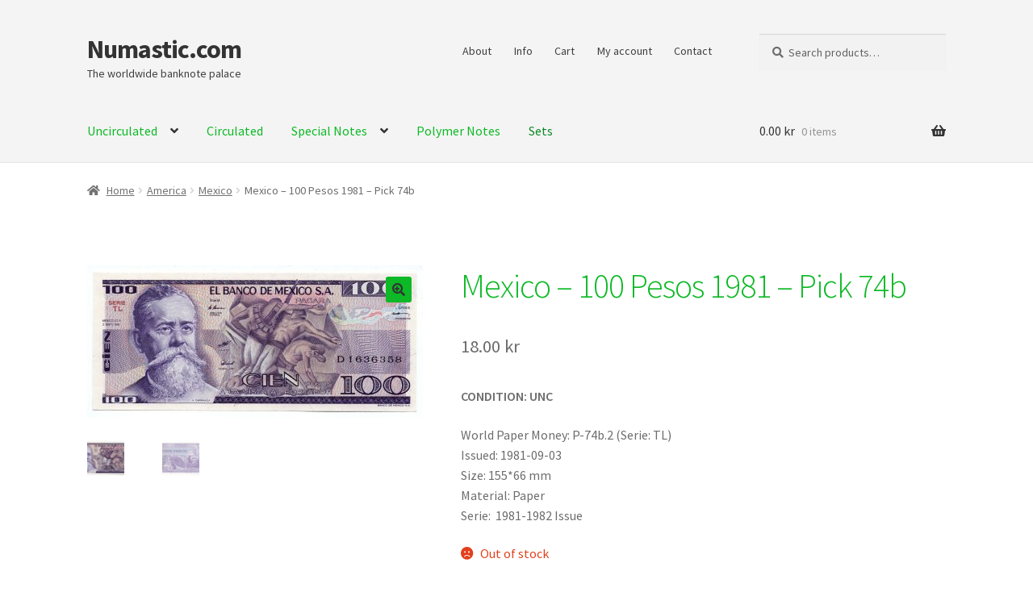

--- FILE ---
content_type: text/html; charset=UTF-8
request_url: https://www.numastic.com/product/mexico-100-pesos-1981-pick-74b/
body_size: 20228
content:
<!doctype html>
<html lang="en-US">
<head>
<meta charset="UTF-8">
<meta name="viewport" content="width=device-width, initial-scale=1, maximum-scale=2.0">
<link rel="profile" href="https://gmpg.org/xfn/11">
<link rel="pingback" href="https://www.numastic.com/xmlrpc.php">

<title>Mexico &#8211; 100 Pesos 1981 &#8211; Pick 74b &#8211; Numastic.com</title>
<meta name='robots' content='max-image-preview:large' />
<link rel='dns-prefetch' href='//fonts.googleapis.com' />
<link rel="alternate" type="application/rss+xml" title="Numastic.com &raquo; Feed" href="https://www.numastic.com/feed/" />
<link rel="alternate" type="application/rss+xml" title="Numastic.com &raquo; Comments Feed" href="https://www.numastic.com/comments/feed/" />
<script>
window._wpemojiSettings = {"baseUrl":"https:\/\/s.w.org\/images\/core\/emoji\/15.0.3\/72x72\/","ext":".png","svgUrl":"https:\/\/s.w.org\/images\/core\/emoji\/15.0.3\/svg\/","svgExt":".svg","source":{"concatemoji":"https:\/\/www.numastic.com\/wp-includes\/js\/wp-emoji-release.min.js?ver=6.5.7"}};
/*! This file is auto-generated */
!function(i,n){var o,s,e;function c(e){try{var t={supportTests:e,timestamp:(new Date).valueOf()};sessionStorage.setItem(o,JSON.stringify(t))}catch(e){}}function p(e,t,n){e.clearRect(0,0,e.canvas.width,e.canvas.height),e.fillText(t,0,0);var t=new Uint32Array(e.getImageData(0,0,e.canvas.width,e.canvas.height).data),r=(e.clearRect(0,0,e.canvas.width,e.canvas.height),e.fillText(n,0,0),new Uint32Array(e.getImageData(0,0,e.canvas.width,e.canvas.height).data));return t.every(function(e,t){return e===r[t]})}function u(e,t,n){switch(t){case"flag":return n(e,"\ud83c\udff3\ufe0f\u200d\u26a7\ufe0f","\ud83c\udff3\ufe0f\u200b\u26a7\ufe0f")?!1:!n(e,"\ud83c\uddfa\ud83c\uddf3","\ud83c\uddfa\u200b\ud83c\uddf3")&&!n(e,"\ud83c\udff4\udb40\udc67\udb40\udc62\udb40\udc65\udb40\udc6e\udb40\udc67\udb40\udc7f","\ud83c\udff4\u200b\udb40\udc67\u200b\udb40\udc62\u200b\udb40\udc65\u200b\udb40\udc6e\u200b\udb40\udc67\u200b\udb40\udc7f");case"emoji":return!n(e,"\ud83d\udc26\u200d\u2b1b","\ud83d\udc26\u200b\u2b1b")}return!1}function f(e,t,n){var r="undefined"!=typeof WorkerGlobalScope&&self instanceof WorkerGlobalScope?new OffscreenCanvas(300,150):i.createElement("canvas"),a=r.getContext("2d",{willReadFrequently:!0}),o=(a.textBaseline="top",a.font="600 32px Arial",{});return e.forEach(function(e){o[e]=t(a,e,n)}),o}function t(e){var t=i.createElement("script");t.src=e,t.defer=!0,i.head.appendChild(t)}"undefined"!=typeof Promise&&(o="wpEmojiSettingsSupports",s=["flag","emoji"],n.supports={everything:!0,everythingExceptFlag:!0},e=new Promise(function(e){i.addEventListener("DOMContentLoaded",e,{once:!0})}),new Promise(function(t){var n=function(){try{var e=JSON.parse(sessionStorage.getItem(o));if("object"==typeof e&&"number"==typeof e.timestamp&&(new Date).valueOf()<e.timestamp+604800&&"object"==typeof e.supportTests)return e.supportTests}catch(e){}return null}();if(!n){if("undefined"!=typeof Worker&&"undefined"!=typeof OffscreenCanvas&&"undefined"!=typeof URL&&URL.createObjectURL&&"undefined"!=typeof Blob)try{var e="postMessage("+f.toString()+"("+[JSON.stringify(s),u.toString(),p.toString()].join(",")+"));",r=new Blob([e],{type:"text/javascript"}),a=new Worker(URL.createObjectURL(r),{name:"wpTestEmojiSupports"});return void(a.onmessage=function(e){c(n=e.data),a.terminate(),t(n)})}catch(e){}c(n=f(s,u,p))}t(n)}).then(function(e){for(var t in e)n.supports[t]=e[t],n.supports.everything=n.supports.everything&&n.supports[t],"flag"!==t&&(n.supports.everythingExceptFlag=n.supports.everythingExceptFlag&&n.supports[t]);n.supports.everythingExceptFlag=n.supports.everythingExceptFlag&&!n.supports.flag,n.DOMReady=!1,n.readyCallback=function(){n.DOMReady=!0}}).then(function(){return e}).then(function(){var e;n.supports.everything||(n.readyCallback(),(e=n.source||{}).concatemoji?t(e.concatemoji):e.wpemoji&&e.twemoji&&(t(e.twemoji),t(e.wpemoji)))}))}((window,document),window._wpemojiSettings);
</script>
<style id='wp-emoji-styles-inline-css'>

	img.wp-smiley, img.emoji {
		display: inline !important;
		border: none !important;
		box-shadow: none !important;
		height: 1em !important;
		width: 1em !important;
		margin: 0 0.07em !important;
		vertical-align: -0.1em !important;
		background: none !important;
		padding: 0 !important;
	}
</style>
<link rel='stylesheet' id='wp-block-library-css' href='https://www.numastic.com/wp-includes/css/dist/block-library/style.min.css?ver=6.5.7' media='all' />
<style id='wp-block-library-inline-css'>
.has-text-align-justify{text-align:justify;}
</style>
<style id='wp-block-library-theme-inline-css'>
.wp-block-audio figcaption{color:#555;font-size:13px;text-align:center}.is-dark-theme .wp-block-audio figcaption{color:#ffffffa6}.wp-block-audio{margin:0 0 1em}.wp-block-code{border:1px solid #ccc;border-radius:4px;font-family:Menlo,Consolas,monaco,monospace;padding:.8em 1em}.wp-block-embed figcaption{color:#555;font-size:13px;text-align:center}.is-dark-theme .wp-block-embed figcaption{color:#ffffffa6}.wp-block-embed{margin:0 0 1em}.blocks-gallery-caption{color:#555;font-size:13px;text-align:center}.is-dark-theme .blocks-gallery-caption{color:#ffffffa6}.wp-block-image figcaption{color:#555;font-size:13px;text-align:center}.is-dark-theme .wp-block-image figcaption{color:#ffffffa6}.wp-block-image{margin:0 0 1em}.wp-block-pullquote{border-bottom:4px solid;border-top:4px solid;color:currentColor;margin-bottom:1.75em}.wp-block-pullquote cite,.wp-block-pullquote footer,.wp-block-pullquote__citation{color:currentColor;font-size:.8125em;font-style:normal;text-transform:uppercase}.wp-block-quote{border-left:.25em solid;margin:0 0 1.75em;padding-left:1em}.wp-block-quote cite,.wp-block-quote footer{color:currentColor;font-size:.8125em;font-style:normal;position:relative}.wp-block-quote.has-text-align-right{border-left:none;border-right:.25em solid;padding-left:0;padding-right:1em}.wp-block-quote.has-text-align-center{border:none;padding-left:0}.wp-block-quote.is-large,.wp-block-quote.is-style-large,.wp-block-quote.is-style-plain{border:none}.wp-block-search .wp-block-search__label{font-weight:700}.wp-block-search__button{border:1px solid #ccc;padding:.375em .625em}:where(.wp-block-group.has-background){padding:1.25em 2.375em}.wp-block-separator.has-css-opacity{opacity:.4}.wp-block-separator{border:none;border-bottom:2px solid;margin-left:auto;margin-right:auto}.wp-block-separator.has-alpha-channel-opacity{opacity:1}.wp-block-separator:not(.is-style-wide):not(.is-style-dots){width:100px}.wp-block-separator.has-background:not(.is-style-dots){border-bottom:none;height:1px}.wp-block-separator.has-background:not(.is-style-wide):not(.is-style-dots){height:2px}.wp-block-table{margin:0 0 1em}.wp-block-table td,.wp-block-table th{word-break:normal}.wp-block-table figcaption{color:#555;font-size:13px;text-align:center}.is-dark-theme .wp-block-table figcaption{color:#ffffffa6}.wp-block-video figcaption{color:#555;font-size:13px;text-align:center}.is-dark-theme .wp-block-video figcaption{color:#ffffffa6}.wp-block-video{margin:0 0 1em}.wp-block-template-part.has-background{margin-bottom:0;margin-top:0;padding:1.25em 2.375em}
</style>
<link rel='stylesheet' id='mediaelement-css' href='https://www.numastic.com/wp-includes/js/mediaelement/mediaelementplayer-legacy.min.css?ver=4.2.17' media='all' />
<link rel='stylesheet' id='wp-mediaelement-css' href='https://www.numastic.com/wp-includes/js/mediaelement/wp-mediaelement.min.css?ver=6.5.7' media='all' />
<style id='jetpack-sharing-buttons-style-inline-css'>
.jetpack-sharing-buttons__services-list{display:flex;flex-direction:row;flex-wrap:wrap;gap:0;list-style-type:none;margin:5px;padding:0}.jetpack-sharing-buttons__services-list.has-small-icon-size{font-size:12px}.jetpack-sharing-buttons__services-list.has-normal-icon-size{font-size:16px}.jetpack-sharing-buttons__services-list.has-large-icon-size{font-size:24px}.jetpack-sharing-buttons__services-list.has-huge-icon-size{font-size:36px}@media print{.jetpack-sharing-buttons__services-list{display:none!important}}.editor-styles-wrapper .wp-block-jetpack-sharing-buttons{gap:0;padding-inline-start:0}ul.jetpack-sharing-buttons__services-list.has-background{padding:1.25em 2.375em}
</style>
<link rel='stylesheet' id='storefront-gutenberg-blocks-css' href='https://usercontent.one/wp/www.numastic.com/wp-content/themes/storefront/assets/css/base/gutenberg-blocks.css?ver=2.7.0' media='all' />
<style id='storefront-gutenberg-blocks-inline-css'>

				.wp-block-button__link:not(.has-text-color) {
					color: #333333;
				}

				.wp-block-button__link:not(.has-text-color):hover,
				.wp-block-button__link:not(.has-text-color):focus,
				.wp-block-button__link:not(.has-text-color):active {
					color: #333333;
				}

				.wp-block-button__link:not(.has-background) {
					background-color: #0db926;
				}

				.wp-block-button__link:not(.has-background):hover,
				.wp-block-button__link:not(.has-background):focus,
				.wp-block-button__link:not(.has-background):active {
					border-color: #00a00d;
					background-color: #00a00d;
				}

				.wp-block-quote footer,
				.wp-block-quote cite,
				.wp-block-quote__citation {
					color: #6d6d6d;
				}

				.wp-block-pullquote cite,
				.wp-block-pullquote footer,
				.wp-block-pullquote__citation {
					color: #6d6d6d;
				}

				.wp-block-image figcaption {
					color: #6d6d6d;
				}

				.wp-block-separator.is-style-dots::before {
					color: #0db926;
				}

				.wp-block-file a.wp-block-file__button {
					color: #333333;
					background-color: #0db926;
					border-color: #0db926;
				}

				.wp-block-file a.wp-block-file__button:hover,
				.wp-block-file a.wp-block-file__button:focus,
				.wp-block-file a.wp-block-file__button:active {
					color: #333333;
					background-color: #00a00d;
				}

				.wp-block-code,
				.wp-block-preformatted pre {
					color: #6d6d6d;
				}

				.wp-block-table:not( .has-background ):not( .is-style-stripes ) tbody tr:nth-child(2n) td {
					background-color: #fdfdfd;
				}

				.wp-block-cover .wp-block-cover__inner-container h1,
				.wp-block-cover .wp-block-cover__inner-container h2,
				.wp-block-cover .wp-block-cover__inner-container h3,
				.wp-block-cover .wp-block-cover__inner-container h4,
				.wp-block-cover .wp-block-cover__inner-container h5,
				.wp-block-cover .wp-block-cover__inner-container h6 {
					color: #000000;
				}
			
</style>
<style id='classic-theme-styles-inline-css'>
/*! This file is auto-generated */
.wp-block-button__link{color:#fff;background-color:#32373c;border-radius:9999px;box-shadow:none;text-decoration:none;padding:calc(.667em + 2px) calc(1.333em + 2px);font-size:1.125em}.wp-block-file__button{background:#32373c;color:#fff;text-decoration:none}
</style>
<style id='global-styles-inline-css'>
body{--wp--preset--color--black: #000000;--wp--preset--color--cyan-bluish-gray: #abb8c3;--wp--preset--color--white: #ffffff;--wp--preset--color--pale-pink: #f78da7;--wp--preset--color--vivid-red: #cf2e2e;--wp--preset--color--luminous-vivid-orange: #ff6900;--wp--preset--color--luminous-vivid-amber: #fcb900;--wp--preset--color--light-green-cyan: #7bdcb5;--wp--preset--color--vivid-green-cyan: #00d084;--wp--preset--color--pale-cyan-blue: #8ed1fc;--wp--preset--color--vivid-cyan-blue: #0693e3;--wp--preset--color--vivid-purple: #9b51e0;--wp--preset--gradient--vivid-cyan-blue-to-vivid-purple: linear-gradient(135deg,rgba(6,147,227,1) 0%,rgb(155,81,224) 100%);--wp--preset--gradient--light-green-cyan-to-vivid-green-cyan: linear-gradient(135deg,rgb(122,220,180) 0%,rgb(0,208,130) 100%);--wp--preset--gradient--luminous-vivid-amber-to-luminous-vivid-orange: linear-gradient(135deg,rgba(252,185,0,1) 0%,rgba(255,105,0,1) 100%);--wp--preset--gradient--luminous-vivid-orange-to-vivid-red: linear-gradient(135deg,rgba(255,105,0,1) 0%,rgb(207,46,46) 100%);--wp--preset--gradient--very-light-gray-to-cyan-bluish-gray: linear-gradient(135deg,rgb(238,238,238) 0%,rgb(169,184,195) 100%);--wp--preset--gradient--cool-to-warm-spectrum: linear-gradient(135deg,rgb(74,234,220) 0%,rgb(151,120,209) 20%,rgb(207,42,186) 40%,rgb(238,44,130) 60%,rgb(251,105,98) 80%,rgb(254,248,76) 100%);--wp--preset--gradient--blush-light-purple: linear-gradient(135deg,rgb(255,206,236) 0%,rgb(152,150,240) 100%);--wp--preset--gradient--blush-bordeaux: linear-gradient(135deg,rgb(254,205,165) 0%,rgb(254,45,45) 50%,rgb(107,0,62) 100%);--wp--preset--gradient--luminous-dusk: linear-gradient(135deg,rgb(255,203,112) 0%,rgb(199,81,192) 50%,rgb(65,88,208) 100%);--wp--preset--gradient--pale-ocean: linear-gradient(135deg,rgb(255,245,203) 0%,rgb(182,227,212) 50%,rgb(51,167,181) 100%);--wp--preset--gradient--electric-grass: linear-gradient(135deg,rgb(202,248,128) 0%,rgb(113,206,126) 100%);--wp--preset--gradient--midnight: linear-gradient(135deg,rgb(2,3,129) 0%,rgb(40,116,252) 100%);--wp--preset--font-size--small: 14px;--wp--preset--font-size--medium: 23px;--wp--preset--font-size--large: 26px;--wp--preset--font-size--x-large: 42px;--wp--preset--font-size--normal: 16px;--wp--preset--font-size--huge: 37px;--wp--preset--font-family--inter: "Inter", sans-serif;--wp--preset--font-family--cardo: Cardo;--wp--preset--spacing--20: 0.44rem;--wp--preset--spacing--30: 0.67rem;--wp--preset--spacing--40: 1rem;--wp--preset--spacing--50: 1.5rem;--wp--preset--spacing--60: 2.25rem;--wp--preset--spacing--70: 3.38rem;--wp--preset--spacing--80: 5.06rem;--wp--preset--shadow--natural: 6px 6px 9px rgba(0, 0, 0, 0.2);--wp--preset--shadow--deep: 12px 12px 50px rgba(0, 0, 0, 0.4);--wp--preset--shadow--sharp: 6px 6px 0px rgba(0, 0, 0, 0.2);--wp--preset--shadow--outlined: 6px 6px 0px -3px rgba(255, 255, 255, 1), 6px 6px rgba(0, 0, 0, 1);--wp--preset--shadow--crisp: 6px 6px 0px rgba(0, 0, 0, 1);}:where(.is-layout-flex){gap: 0.5em;}:where(.is-layout-grid){gap: 0.5em;}body .is-layout-flex{display: flex;}body .is-layout-flex{flex-wrap: wrap;align-items: center;}body .is-layout-flex > *{margin: 0;}body .is-layout-grid{display: grid;}body .is-layout-grid > *{margin: 0;}:where(.wp-block-columns.is-layout-flex){gap: 2em;}:where(.wp-block-columns.is-layout-grid){gap: 2em;}:where(.wp-block-post-template.is-layout-flex){gap: 1.25em;}:where(.wp-block-post-template.is-layout-grid){gap: 1.25em;}.has-black-color{color: var(--wp--preset--color--black) !important;}.has-cyan-bluish-gray-color{color: var(--wp--preset--color--cyan-bluish-gray) !important;}.has-white-color{color: var(--wp--preset--color--white) !important;}.has-pale-pink-color{color: var(--wp--preset--color--pale-pink) !important;}.has-vivid-red-color{color: var(--wp--preset--color--vivid-red) !important;}.has-luminous-vivid-orange-color{color: var(--wp--preset--color--luminous-vivid-orange) !important;}.has-luminous-vivid-amber-color{color: var(--wp--preset--color--luminous-vivid-amber) !important;}.has-light-green-cyan-color{color: var(--wp--preset--color--light-green-cyan) !important;}.has-vivid-green-cyan-color{color: var(--wp--preset--color--vivid-green-cyan) !important;}.has-pale-cyan-blue-color{color: var(--wp--preset--color--pale-cyan-blue) !important;}.has-vivid-cyan-blue-color{color: var(--wp--preset--color--vivid-cyan-blue) !important;}.has-vivid-purple-color{color: var(--wp--preset--color--vivid-purple) !important;}.has-black-background-color{background-color: var(--wp--preset--color--black) !important;}.has-cyan-bluish-gray-background-color{background-color: var(--wp--preset--color--cyan-bluish-gray) !important;}.has-white-background-color{background-color: var(--wp--preset--color--white) !important;}.has-pale-pink-background-color{background-color: var(--wp--preset--color--pale-pink) !important;}.has-vivid-red-background-color{background-color: var(--wp--preset--color--vivid-red) !important;}.has-luminous-vivid-orange-background-color{background-color: var(--wp--preset--color--luminous-vivid-orange) !important;}.has-luminous-vivid-amber-background-color{background-color: var(--wp--preset--color--luminous-vivid-amber) !important;}.has-light-green-cyan-background-color{background-color: var(--wp--preset--color--light-green-cyan) !important;}.has-vivid-green-cyan-background-color{background-color: var(--wp--preset--color--vivid-green-cyan) !important;}.has-pale-cyan-blue-background-color{background-color: var(--wp--preset--color--pale-cyan-blue) !important;}.has-vivid-cyan-blue-background-color{background-color: var(--wp--preset--color--vivid-cyan-blue) !important;}.has-vivid-purple-background-color{background-color: var(--wp--preset--color--vivid-purple) !important;}.has-black-border-color{border-color: var(--wp--preset--color--black) !important;}.has-cyan-bluish-gray-border-color{border-color: var(--wp--preset--color--cyan-bluish-gray) !important;}.has-white-border-color{border-color: var(--wp--preset--color--white) !important;}.has-pale-pink-border-color{border-color: var(--wp--preset--color--pale-pink) !important;}.has-vivid-red-border-color{border-color: var(--wp--preset--color--vivid-red) !important;}.has-luminous-vivid-orange-border-color{border-color: var(--wp--preset--color--luminous-vivid-orange) !important;}.has-luminous-vivid-amber-border-color{border-color: var(--wp--preset--color--luminous-vivid-amber) !important;}.has-light-green-cyan-border-color{border-color: var(--wp--preset--color--light-green-cyan) !important;}.has-vivid-green-cyan-border-color{border-color: var(--wp--preset--color--vivid-green-cyan) !important;}.has-pale-cyan-blue-border-color{border-color: var(--wp--preset--color--pale-cyan-blue) !important;}.has-vivid-cyan-blue-border-color{border-color: var(--wp--preset--color--vivid-cyan-blue) !important;}.has-vivid-purple-border-color{border-color: var(--wp--preset--color--vivid-purple) !important;}.has-vivid-cyan-blue-to-vivid-purple-gradient-background{background: var(--wp--preset--gradient--vivid-cyan-blue-to-vivid-purple) !important;}.has-light-green-cyan-to-vivid-green-cyan-gradient-background{background: var(--wp--preset--gradient--light-green-cyan-to-vivid-green-cyan) !important;}.has-luminous-vivid-amber-to-luminous-vivid-orange-gradient-background{background: var(--wp--preset--gradient--luminous-vivid-amber-to-luminous-vivid-orange) !important;}.has-luminous-vivid-orange-to-vivid-red-gradient-background{background: var(--wp--preset--gradient--luminous-vivid-orange-to-vivid-red) !important;}.has-very-light-gray-to-cyan-bluish-gray-gradient-background{background: var(--wp--preset--gradient--very-light-gray-to-cyan-bluish-gray) !important;}.has-cool-to-warm-spectrum-gradient-background{background: var(--wp--preset--gradient--cool-to-warm-spectrum) !important;}.has-blush-light-purple-gradient-background{background: var(--wp--preset--gradient--blush-light-purple) !important;}.has-blush-bordeaux-gradient-background{background: var(--wp--preset--gradient--blush-bordeaux) !important;}.has-luminous-dusk-gradient-background{background: var(--wp--preset--gradient--luminous-dusk) !important;}.has-pale-ocean-gradient-background{background: var(--wp--preset--gradient--pale-ocean) !important;}.has-electric-grass-gradient-background{background: var(--wp--preset--gradient--electric-grass) !important;}.has-midnight-gradient-background{background: var(--wp--preset--gradient--midnight) !important;}.has-small-font-size{font-size: var(--wp--preset--font-size--small) !important;}.has-medium-font-size{font-size: var(--wp--preset--font-size--medium) !important;}.has-large-font-size{font-size: var(--wp--preset--font-size--large) !important;}.has-x-large-font-size{font-size: var(--wp--preset--font-size--x-large) !important;}
.wp-block-navigation a:where(:not(.wp-element-button)){color: inherit;}
:where(.wp-block-post-template.is-layout-flex){gap: 1.25em;}:where(.wp-block-post-template.is-layout-grid){gap: 1.25em;}
:where(.wp-block-columns.is-layout-flex){gap: 2em;}:where(.wp-block-columns.is-layout-grid){gap: 2em;}
.wp-block-pullquote{font-size: 1.5em;line-height: 1.6;}
</style>
<link rel='stylesheet' id='photoswipe-css' href='https://usercontent.one/wp/www.numastic.com/wp-content/plugins/woocommerce/assets/css/photoswipe/photoswipe.min.css?ver=9.4.4' media='all' />
<link rel='stylesheet' id='photoswipe-default-skin-css' href='https://usercontent.one/wp/www.numastic.com/wp-content/plugins/woocommerce/assets/css/photoswipe/default-skin/default-skin.min.css?ver=9.4.4' media='all' />
<style id='woocommerce-inline-inline-css'>
.woocommerce form .form-row .required { visibility: visible; }
</style>
<link rel='stylesheet' id='storefront-style-css' href='https://usercontent.one/wp/www.numastic.com/wp-content/themes/storefront/style.css?ver=2.7.0' media='all' />
<style id='storefront-style-inline-css'>

			.main-navigation ul li a,
			.site-title a,
			ul.menu li a,
			.site-branding h1 a,
			button.menu-toggle,
			button.menu-toggle:hover,
			.handheld-navigation .dropdown-toggle {
				color: #333333;
			}

			button.menu-toggle,
			button.menu-toggle:hover {
				border-color: #333333;
			}

			.main-navigation ul li a:hover,
			.main-navigation ul li:hover > a,
			.site-title a:hover,
			.site-header ul.menu li.current-menu-item > a {
				color: #747474;
			}

			table:not( .has-background ) th {
				background-color: #f8f8f8;
			}

			table:not( .has-background ) tbody td {
				background-color: #fdfdfd;
			}

			table:not( .has-background ) tbody tr:nth-child(2n) td,
			fieldset,
			fieldset legend {
				background-color: #fbfbfb;
			}

			.site-header,
			.secondary-navigation ul ul,
			.main-navigation ul.menu > li.menu-item-has-children:after,
			.secondary-navigation ul.menu ul,
			.storefront-handheld-footer-bar,
			.storefront-handheld-footer-bar ul li > a,
			.storefront-handheld-footer-bar ul li.search .site-search,
			button.menu-toggle,
			button.menu-toggle:hover {
				background-color: #f4f4f4;
			}

			p.site-description,
			.site-header,
			.storefront-handheld-footer-bar {
				color: #404040;
			}

			button.menu-toggle:after,
			button.menu-toggle:before,
			button.menu-toggle span:before {
				background-color: #333333;
			}

			h1, h2, h3, h4, h5, h6, .wc-block-grid__product-title {
				color: #0db926;
			}

			.widget h1 {
				border-bottom-color: #0db926;
			}

			body,
			.secondary-navigation a {
				color: #6d6d6d;
			}

			.widget-area .widget a,
			.hentry .entry-header .posted-on a,
			.hentry .entry-header .post-author a,
			.hentry .entry-header .post-comments a,
			.hentry .entry-header .byline a {
				color: #727272;
			}

			a {
				color: #96588a;
			}

			a:focus,
			button:focus,
			.button.alt:focus,
			input:focus,
			textarea:focus,
			input[type="button"]:focus,
			input[type="reset"]:focus,
			input[type="submit"]:focus,
			input[type="email"]:focus,
			input[type="tel"]:focus,
			input[type="url"]:focus,
			input[type="password"]:focus,
			input[type="search"]:focus {
				outline-color: #96588a;
			}

			button, input[type="button"], input[type="reset"], input[type="submit"], .button, .widget a.button {
				background-color: #0db926;
				border-color: #0db926;
				color: #333333;
			}

			button:hover, input[type="button"]:hover, input[type="reset"]:hover, input[type="submit"]:hover, .button:hover, .widget a.button:hover {
				background-color: #00a00d;
				border-color: #00a00d;
				color: #333333;
			}

			button.alt, input[type="button"].alt, input[type="reset"].alt, input[type="submit"].alt, .button.alt, .widget-area .widget a.button.alt {
				background-color: #333333;
				border-color: #333333;
				color: #ffffff;
			}

			button.alt:hover, input[type="button"].alt:hover, input[type="reset"].alt:hover, input[type="submit"].alt:hover, .button.alt:hover, .widget-area .widget a.button.alt:hover {
				background-color: #1a1a1a;
				border-color: #1a1a1a;
				color: #ffffff;
			}

			.pagination .page-numbers li .page-numbers.current {
				background-color: #e6e6e6;
				color: #636363;
			}

			#comments .comment-list .comment-content .comment-text {
				background-color: #f8f8f8;
			}

			.site-footer {
				background-color: #f0f0f0;
				color: #6d6d6d;
			}

			.site-footer a:not(.button):not(.components-button) {
				color: #333333;
			}

			.site-footer .storefront-handheld-footer-bar a:not(.button):not(.components-button) {
				color: #333333;
			}

			.site-footer h1, .site-footer h2, .site-footer h3, .site-footer h4, .site-footer h5, .site-footer h6, .site-footer .widget .widget-title, .site-footer .widget .widgettitle {
				color: #333333;
			}

			.page-template-template-homepage.has-post-thumbnail .type-page.has-post-thumbnail .entry-title {
				color: #000000;
			}

			.page-template-template-homepage.has-post-thumbnail .type-page.has-post-thumbnail .entry-content {
				color: #000000;
			}

			.wc-block-components-button:not(.is-link) {
				background-color: #333333;
				color: #ffffff;
			}

			.wc-block-components-button:not(.is-link):hover,
			.wc-block-components-button:not(.is-link):focus,
			.wc-block-components-button:not(.is-link):active {
				background-color: #1a1a1a;
				color: #ffffff;
			}

			.wc-block-components-button:not(.is-link):disabled {
				background-color: #333333;
				color: #ffffff;
			}

			.wc-block-cart__submit-container {
				background-color: #ffffff;
			}

			.wc-block-cart__submit-container::before {
				color: rgba(220,220,220,0.5);
			}

			.wc-block-components-order-summary-item__quantity {
				background-color: #ffffff;
				border-color: #6d6d6d;
				box-shadow: 0 0 0 2px #ffffff;
				color: #6d6d6d;
			}

			@media screen and ( min-width: 768px ) {
				.secondary-navigation ul.menu a:hover {
					color: #595959;
				}

				.secondary-navigation ul.menu a {
					color: #404040;
				}

				.main-navigation ul.menu ul.sub-menu,
				.main-navigation ul.nav-menu ul.children {
					background-color: #e5e5e5;
				}

				.site-header {
					border-bottom-color: #e5e5e5;
				}
			}
</style>
<link rel='stylesheet' id='storefront-icons-css' href='https://usercontent.one/wp/www.numastic.com/wp-content/themes/storefront/assets/css/base/icons.css?ver=2.7.0' media='all' />
<link rel='stylesheet' id='storefront-fonts-css' href='https://fonts.googleapis.com/css?family=Source+Sans+Pro:400,300,300italic,400italic,600,700,900&#038;subset=latin%2Clatin-ext' media='all' />
<link rel='stylesheet' id='storefront-jetpack-widgets-css' href='https://usercontent.one/wp/www.numastic.com/wp-content/themes/storefront/assets/css/jetpack/widgets.css?ver=2.7.0' media='all' />
<link rel='stylesheet' id='storefront-woocommerce-style-css' href='https://usercontent.one/wp/www.numastic.com/wp-content/themes/storefront/assets/css/woocommerce/woocommerce.css?ver=2.7.0' media='all' />
<style id='storefront-woocommerce-style-inline-css'>

			a.cart-contents,
			.site-header-cart .widget_shopping_cart a {
				color: #333333;
			}

			a.cart-contents:hover,
			.site-header-cart .widget_shopping_cart a:hover,
			.site-header-cart:hover > li > a {
				color: #747474;
			}

			table.cart td.product-remove,
			table.cart td.actions {
				border-top-color: #ffffff;
			}

			.storefront-handheld-footer-bar ul li.cart .count {
				background-color: #333333;
				color: #f4f4f4;
				border-color: #f4f4f4;
			}

			.woocommerce-tabs ul.tabs li.active a,
			ul.products li.product .price,
			.onsale,
			.wc-block-grid__product-onsale,
			.widget_search form:before,
			.widget_product_search form:before {
				color: #6d6d6d;
			}

			.woocommerce-breadcrumb a,
			a.woocommerce-review-link,
			.product_meta a {
				color: #727272;
			}

			.wc-block-grid__product-onsale,
			.onsale {
				border-color: #6d6d6d;
			}

			.star-rating span:before,
			.quantity .plus, .quantity .minus,
			p.stars a:hover:after,
			p.stars a:after,
			.star-rating span:before,
			#payment .payment_methods li input[type=radio]:first-child:checked+label:before {
				color: #96588a;
			}

			.widget_price_filter .ui-slider .ui-slider-range,
			.widget_price_filter .ui-slider .ui-slider-handle {
				background-color: #96588a;
			}

			.order_details {
				background-color: #f8f8f8;
			}

			.order_details > li {
				border-bottom: 1px dotted #e3e3e3;
			}

			.order_details:before,
			.order_details:after {
				background: -webkit-linear-gradient(transparent 0,transparent 0),-webkit-linear-gradient(135deg,#f8f8f8 33.33%,transparent 33.33%),-webkit-linear-gradient(45deg,#f8f8f8 33.33%,transparent 33.33%)
			}

			#order_review {
				background-color: #ffffff;
			}

			#payment .payment_methods > li .payment_box,
			#payment .place-order {
				background-color: #fafafa;
			}

			#payment .payment_methods > li:not(.woocommerce-notice) {
				background-color: #f5f5f5;
			}

			#payment .payment_methods > li:not(.woocommerce-notice):hover {
				background-color: #f0f0f0;
			}

			.woocommerce-pagination .page-numbers li .page-numbers.current {
				background-color: #e6e6e6;
				color: #636363;
			}

			.wc-block-grid__product-onsale,
			.onsale,
			.woocommerce-pagination .page-numbers li .page-numbers:not(.current) {
				color: #6d6d6d;
			}

			p.stars a:before,
			p.stars a:hover~a:before,
			p.stars.selected a.active~a:before {
				color: #6d6d6d;
			}

			p.stars.selected a.active:before,
			p.stars:hover a:before,
			p.stars.selected a:not(.active):before,
			p.stars.selected a.active:before {
				color: #96588a;
			}

			.single-product div.product .woocommerce-product-gallery .woocommerce-product-gallery__trigger {
				background-color: #0db926;
				color: #333333;
			}

			.single-product div.product .woocommerce-product-gallery .woocommerce-product-gallery__trigger:hover {
				background-color: #00a00d;
				border-color: #00a00d;
				color: #333333;
			}

			.button.added_to_cart:focus,
			.button.wc-forward:focus {
				outline-color: #96588a;
			}

			.added_to_cart,
			.site-header-cart .widget_shopping_cart a.button,
			.wc-block-grid__products .wc-block-grid__product .wp-block-button__link {
				background-color: #0db926;
				border-color: #0db926;
				color: #333333;
			}

			.added_to_cart:hover,
			.site-header-cart .widget_shopping_cart a.button:hover,
			.wc-block-grid__products .wc-block-grid__product .wp-block-button__link:hover {
				background-color: #00a00d;
				border-color: #00a00d;
				color: #333333;
			}

			.added_to_cart.alt, .added_to_cart, .widget a.button.checkout {
				background-color: #333333;
				border-color: #333333;
				color: #ffffff;
			}

			.added_to_cart.alt:hover, .added_to_cart:hover, .widget a.button.checkout:hover {
				background-color: #1a1a1a;
				border-color: #1a1a1a;
				color: #ffffff;
			}

			.button.loading {
				color: #0db926;
			}

			.button.loading:hover {
				background-color: #0db926;
			}

			.button.loading:after {
				color: #333333;
			}

			@media screen and ( min-width: 768px ) {
				.site-header-cart .widget_shopping_cart,
				.site-header .product_list_widget li .quantity {
					color: #404040;
				}

				.site-header-cart .widget_shopping_cart .buttons,
				.site-header-cart .widget_shopping_cart .total {
					background-color: #eaeaea;
				}

				.site-header-cart .widget_shopping_cart {
					background-color: #e5e5e5;
				}
			}
				.storefront-product-pagination a {
					color: #6d6d6d;
					background-color: #ffffff;
				}
				.storefront-sticky-add-to-cart {
					color: #6d6d6d;
					background-color: #ffffff;
				}

				.storefront-sticky-add-to-cart a:not(.button) {
					color: #333333;
				}
</style>
<script src="https://www.numastic.com/wp-includes/js/jquery/jquery.min.js?ver=3.7.1" id="jquery-core-js"></script>
<script src="https://www.numastic.com/wp-includes/js/jquery/jquery-migrate.min.js?ver=3.4.1" id="jquery-migrate-js"></script>
<script src="https://usercontent.one/wp/www.numastic.com/wp-content/plugins/woocommerce/assets/js/jquery-blockui/jquery.blockUI.min.js?ver=2.7.0-wc.9.4.4" id="jquery-blockui-js" defer data-wp-strategy="defer"></script>
<script id="wc-add-to-cart-js-extra">
var wc_add_to_cart_params = {"ajax_url":"\/wp-admin\/admin-ajax.php","wc_ajax_url":"\/?wc-ajax=%%endpoint%%","i18n_view_cart":"View cart","cart_url":"https:\/\/www.numastic.com\/cart\/","is_cart":"","cart_redirect_after_add":"no"};
</script>
<script src="https://usercontent.one/wp/www.numastic.com/wp-content/plugins/woocommerce/assets/js/frontend/add-to-cart.min.js?ver=9.4.4" id="wc-add-to-cart-js" defer data-wp-strategy="defer"></script>
<script src="https://usercontent.one/wp/www.numastic.com/wp-content/plugins/woocommerce/assets/js/zoom/jquery.zoom.min.js?ver=1.7.21-wc.9.4.4" id="zoom-js" defer data-wp-strategy="defer"></script>
<script src="https://usercontent.one/wp/www.numastic.com/wp-content/plugins/woocommerce/assets/js/flexslider/jquery.flexslider.min.js?ver=2.7.2-wc.9.4.4" id="flexslider-js" defer data-wp-strategy="defer"></script>
<script src="https://usercontent.one/wp/www.numastic.com/wp-content/plugins/woocommerce/assets/js/photoswipe/photoswipe.min.js?ver=4.1.1-wc.9.4.4" id="photoswipe-js" defer data-wp-strategy="defer"></script>
<script src="https://usercontent.one/wp/www.numastic.com/wp-content/plugins/woocommerce/assets/js/photoswipe/photoswipe-ui-default.min.js?ver=4.1.1-wc.9.4.4" id="photoswipe-ui-default-js" defer data-wp-strategy="defer"></script>
<script id="wc-single-product-js-extra">
var wc_single_product_params = {"i18n_required_rating_text":"Please select a rating","review_rating_required":"yes","flexslider":{"rtl":false,"animation":"slide","smoothHeight":true,"directionNav":false,"controlNav":"thumbnails","slideshow":false,"animationSpeed":500,"animationLoop":false,"allowOneSlide":false},"zoom_enabled":"1","zoom_options":[],"photoswipe_enabled":"1","photoswipe_options":{"shareEl":false,"closeOnScroll":false,"history":false,"hideAnimationDuration":0,"showAnimationDuration":0},"flexslider_enabled":"1"};
</script>
<script src="https://usercontent.one/wp/www.numastic.com/wp-content/plugins/woocommerce/assets/js/frontend/single-product.min.js?ver=9.4.4" id="wc-single-product-js" defer data-wp-strategy="defer"></script>
<script src="https://usercontent.one/wp/www.numastic.com/wp-content/plugins/woocommerce/assets/js/js-cookie/js.cookie.min.js?ver=2.1.4-wc.9.4.4" id="js-cookie-js" defer data-wp-strategy="defer"></script>
<script id="woocommerce-js-extra">
var woocommerce_params = {"ajax_url":"\/wp-admin\/admin-ajax.php","wc_ajax_url":"\/?wc-ajax=%%endpoint%%"};
</script>
<script src="https://usercontent.one/wp/www.numastic.com/wp-content/plugins/woocommerce/assets/js/frontend/woocommerce.min.js?ver=9.4.4" id="woocommerce-js" defer data-wp-strategy="defer"></script>
<link rel="https://api.w.org/" href="https://www.numastic.com/wp-json/" /><link rel="alternate" type="application/json" href="https://www.numastic.com/wp-json/wp/v2/product/11736" /><link rel="EditURI" type="application/rsd+xml" title="RSD" href="https://www.numastic.com/xmlrpc.php?rsd" />
<meta name="generator" content="WordPress 6.5.7" />
<meta name="generator" content="WooCommerce 9.4.4" />
<link rel="canonical" href="https://www.numastic.com/product/mexico-100-pesos-1981-pick-74b/" />
<link rel='shortlink' href='https://www.numastic.com/?p=11736' />
<link rel="alternate" type="application/json+oembed" href="https://www.numastic.com/wp-json/oembed/1.0/embed?url=https%3A%2F%2Fwww.numastic.com%2Fproduct%2Fmexico-100-pesos-1981-pick-74b%2F" />
<link rel="alternate" type="text/xml+oembed" href="https://www.numastic.com/wp-json/oembed/1.0/embed?url=https%3A%2F%2Fwww.numastic.com%2Fproduct%2Fmexico-100-pesos-1981-pick-74b%2F&#038;format=xml" />
<style>[class*=" icon-oc-"],[class^=icon-oc-]{speak:none;font-style:normal;font-weight:400;font-variant:normal;text-transform:none;line-height:1;-webkit-font-smoothing:antialiased;-moz-osx-font-smoothing:grayscale}.icon-oc-one-com-white-32px-fill:before{content:"901"}.icon-oc-one-com:before{content:"900"}#one-com-icon,.toplevel_page_onecom-wp .wp-menu-image{speak:none;display:flex;align-items:center;justify-content:center;text-transform:none;line-height:1;-webkit-font-smoothing:antialiased;-moz-osx-font-smoothing:grayscale}.onecom-wp-admin-bar-item>a,.toplevel_page_onecom-wp>.wp-menu-name{font-size:16px;font-weight:400;line-height:1}.toplevel_page_onecom-wp>.wp-menu-name img{width:69px;height:9px;}.wp-submenu-wrap.wp-submenu>.wp-submenu-head>img{width:88px;height:auto}.onecom-wp-admin-bar-item>a img{height:7px!important}.onecom-wp-admin-bar-item>a img,.toplevel_page_onecom-wp>.wp-menu-name img{opacity:.8}.onecom-wp-admin-bar-item.hover>a img,.toplevel_page_onecom-wp.wp-has-current-submenu>.wp-menu-name img,li.opensub>a.toplevel_page_onecom-wp>.wp-menu-name img{opacity:1}#one-com-icon:before,.onecom-wp-admin-bar-item>a:before,.toplevel_page_onecom-wp>.wp-menu-image:before{content:'';position:static!important;background-color:rgba(240,245,250,.4);border-radius:102px;width:18px;height:18px;padding:0!important}.onecom-wp-admin-bar-item>a:before{width:14px;height:14px}.onecom-wp-admin-bar-item.hover>a:before,.toplevel_page_onecom-wp.opensub>a>.wp-menu-image:before,.toplevel_page_onecom-wp.wp-has-current-submenu>.wp-menu-image:before{background-color:#76b82a}.onecom-wp-admin-bar-item>a{display:inline-flex!important;align-items:center;justify-content:center}#one-com-logo-wrapper{font-size:4em}#one-com-icon{vertical-align:middle}.imagify-welcome{display:none !important;}</style>	<noscript><style>.woocommerce-product-gallery{ opacity: 1 !important; }</style></noscript>
	<style id='wp-fonts-local'>
@font-face{font-family:Inter;font-style:normal;font-weight:300 900;font-display:fallback;src:url('https://usercontent.one/wp/www.numastic.com/wp-content/plugins/woocommerce/assets/fonts/Inter-VariableFont_slnt,wght.woff2') format('woff2');font-stretch:normal;}
@font-face{font-family:Cardo;font-style:normal;font-weight:400;font-display:fallback;src:url('https://usercontent.one/wp/www.numastic.com/wp-content/plugins/woocommerce/assets/fonts/cardo_normal_400.woff2') format('woff2');}
</style>
<link rel="icon" href="https://usercontent.one/wp/www.numastic.com/wp-content/uploads/2019/08/cropped-Icon-32x32.jpg" sizes="32x32" />
<link rel="icon" href="https://usercontent.one/wp/www.numastic.com/wp-content/uploads/2019/08/cropped-Icon-192x192.jpg" sizes="192x192" />
<link rel="apple-touch-icon" href="https://usercontent.one/wp/www.numastic.com/wp-content/uploads/2019/08/cropped-Icon-180x180.jpg" />
<meta name="msapplication-TileImage" content="https://usercontent.one/wp/www.numastic.com/wp-content/uploads/2019/08/cropped-Icon-270x270.jpg" />
</head>

<body data-rsssl=1 class="product-template-default single single-product postid-11736 wp-embed-responsive theme-storefront woocommerce woocommerce-page woocommerce-no-js storefront-full-width-content storefront-secondary-navigation storefront-align-wide left-sidebar woocommerce-active">



<div id="page" class="hfeed site">
	
	<header id="masthead" class="site-header" role="banner" style="">

		<div class="col-full">		<a class="skip-link screen-reader-text" href="#site-navigation">Skip to navigation</a>
		<a class="skip-link screen-reader-text" href="#content">Skip to content</a>
				<div class="site-branding">
			<div class="beta site-title"><a href="https://www.numastic.com/" rel="home">Numastic.com</a></div><p class="site-description">The worldwide banknote palace</p>		</div>
					<nav class="secondary-navigation" role="navigation" aria-label="Secondary Navigation">
				<div class="menu-topmenu-container"><ul id="menu-topmenu" class="menu"><li id="menu-item-3431" class="menu-item menu-item-type-post_type menu-item-object-page menu-item-3431"><a href="https://www.numastic.com/about/">About</a></li>
<li id="menu-item-3437" class="menu-item menu-item-type-post_type menu-item-object-page menu-item-3437"><a href="https://www.numastic.com/rules/">Info</a></li>
<li id="menu-item-3041" class="menu-item menu-item-type-post_type menu-item-object-page menu-item-3041"><a href="https://www.numastic.com/cart/">Cart</a></li>
<li id="menu-item-3040" class="menu-item menu-item-type-post_type menu-item-object-page menu-item-3040"><a href="https://www.numastic.com/my-account/">My account</a></li>
<li id="menu-item-3434" class="menu-item menu-item-type-post_type menu-item-object-page menu-item-3434"><a href="https://www.numastic.com/contact/">Contact</a></li>
</ul></div>			</nav><!-- #site-navigation -->
						<div class="site-search">
				<div class="widget woocommerce widget_product_search"><form role="search" method="get" class="woocommerce-product-search" action="https://www.numastic.com/">
	<label class="screen-reader-text" for="woocommerce-product-search-field-0">Search for:</label>
	<input type="search" id="woocommerce-product-search-field-0" class="search-field" placeholder="Search products&hellip;" value="" name="s" />
	<button type="submit" value="Search" class="">Search</button>
	<input type="hidden" name="post_type" value="product" />
</form>
</div>			</div>
			</div><div class="storefront-primary-navigation"><div class="col-full">		<nav id="site-navigation" class="main-navigation" role="navigation" aria-label="Primary Navigation">
		<button class="menu-toggle" aria-controls="site-navigation" aria-expanded="false"><span>Menu</span></button>
			<div class="primary-navigation"><ul id="menu-menu" class="menu"><li id="menu-item-220" class="menu-item menu-item-type-post_type menu-item-object-page menu-item-has-children menu-item-220"><a href="https://www.numastic.com/uncirculated/"><font color="#0DB926">Uncirculated</font color></a>
<ul class="sub-menu">
	<li id="menu-item-252" class="menu-item menu-item-type-post_type menu-item-object-page menu-item-has-children menu-item-252"><a href="https://www.numastic.com/africa/">Africa</a>
	<ul class="sub-menu">
		<li id="menu-item-3617" class="menu-item menu-item-type-post_type menu-item-object-page menu-item-has-children menu-item-3617"><a href="https://www.numastic.com/a-g/">A-G</a>
		<ul class="sub-menu">
			<li id="menu-item-539" class="menu-item menu-item-type-post_type menu-item-object-page menu-item-539"><a href="https://www.numastic.com/angola/">Angola</a></li>
			<li id="menu-item-538" class="menu-item menu-item-type-post_type menu-item-object-page menu-item-538"><a href="https://www.numastic.com/botswana/">Botswana</a></li>
			<li id="menu-item-1082" class="menu-item menu-item-type-post_type menu-item-object-page menu-item-1082"><a href="https://www.numastic.com/burundi/">Burundi</a></li>
			<li id="menu-item-2651" class="menu-item menu-item-type-post_type menu-item-object-page menu-item-2651"><a href="https://www.numastic.com/cape-verde/">Cape Verde</a></li>
			<li id="menu-item-10302" class="menu-item menu-item-type-post_type menu-item-object-page menu-item-10302"><a href="https://www.numastic.com/central-african-republic/">Central African Republic</a></li>
			<li id="menu-item-16737" class="menu-item menu-item-type-post_type menu-item-object-page menu-item-16737"><a href="https://www.numastic.com/central-african-states/">Central African States</a></li>
			<li id="menu-item-3080" class="menu-item menu-item-type-post_type menu-item-object-page menu-item-3080"><a href="https://www.numastic.com/comoros/">Comoros</a></li>
			<li id="menu-item-1328" class="menu-item menu-item-type-post_type menu-item-object-page menu-item-1328"><a href="https://www.numastic.com/congo/">Congo</a></li>
			<li id="menu-item-14333" class="menu-item menu-item-type-post_type menu-item-object-page menu-item-14333"><a href="https://www.numastic.com/djibouti/">Djibouti</a></li>
			<li id="menu-item-3580" class="menu-item menu-item-type-post_type menu-item-object-page menu-item-3580"><a href="https://www.numastic.com/egypt/">Egypt</a></li>
			<li id="menu-item-10194" class="menu-item menu-item-type-post_type menu-item-object-page menu-item-10194"><a href="https://www.numastic.com/equatorial-guinea/">Equatorial Guinea</a></li>
			<li id="menu-item-824" class="menu-item menu-item-type-post_type menu-item-object-page menu-item-824"><a href="https://www.numastic.com/eritrea/">Eritrea</a></li>
			<li id="menu-item-823" class="menu-item menu-item-type-post_type menu-item-object-page menu-item-823"><a href="https://www.numastic.com/ethiopia/">Ethiopia</a></li>
			<li id="menu-item-820" class="menu-item menu-item-type-post_type menu-item-object-page menu-item-820"><a href="https://www.numastic.com/gambia/">Gambia</a></li>
			<li id="menu-item-818" class="menu-item menu-item-type-post_type menu-item-object-page menu-item-818"><a href="https://www.numastic.com/ghana/">Ghana</a></li>
			<li id="menu-item-947" class="menu-item menu-item-type-post_type menu-item-object-page menu-item-947"><a href="https://www.numastic.com/guinea/">Guinea</a></li>
			<li id="menu-item-946" class="menu-item menu-item-type-post_type menu-item-object-page menu-item-946"><a href="https://www.numastic.com/guinea-bissau/">Guinea Bissau</a></li>
		</ul>
</li>
		<li id="menu-item-3616" class="menu-item menu-item-type-post_type menu-item-object-page menu-item-has-children menu-item-3616"><a href="https://www.numastic.com/h-r/">H-R</a>
		<ul class="sub-menu">
			<li id="menu-item-1325" class="menu-item menu-item-type-post_type menu-item-object-page menu-item-1325"><a href="https://www.numastic.com/kenya/">Kenya</a></li>
			<li id="menu-item-2963" class="menu-item menu-item-type-post_type menu-item-object-page menu-item-2963"><a href="https://www.numastic.com/lesotho/">Lesotho</a></li>
			<li id="menu-item-1475" class="menu-item menu-item-type-post_type menu-item-object-page menu-item-1475"><a href="https://www.numastic.com/liberia/">Liberia</a></li>
			<li id="menu-item-1474" class="menu-item menu-item-type-post_type menu-item-object-page menu-item-1474"><a href="https://www.numastic.com/libya/">Libya</a></li>
			<li id="menu-item-1499" class="menu-item menu-item-type-post_type menu-item-object-page menu-item-1499"><a href="https://www.numastic.com/madagascar/">Madagascar</a></li>
			<li id="menu-item-1524" class="menu-item menu-item-type-post_type menu-item-object-page menu-item-1524"><a href="https://www.numastic.com/malawi/">Malawi</a></li>
			<li id="menu-item-10464" class="menu-item menu-item-type-post_type menu-item-object-page menu-item-10464"><a href="https://www.numastic.com/mauritania/">Mauritania</a></li>
			<li id="menu-item-10465" class="menu-item menu-item-type-post_type menu-item-object-page menu-item-10465"><a href="https://www.numastic.com/mauritius/">Mauritius</a></li>
			<li id="menu-item-1576" class="menu-item menu-item-type-post_type menu-item-object-page menu-item-1576"><a href="https://www.numastic.com/mozambique/">Mozambique</a></li>
			<li id="menu-item-4136" class="menu-item menu-item-type-post_type menu-item-object-page menu-item-4136"><a href="https://www.numastic.com/namibia/">Namibia</a></li>
			<li id="menu-item-2508" class="menu-item menu-item-type-post_type menu-item-object-page menu-item-2508"><a href="https://www.numastic.com/nigeria/">Nigeria</a></li>
			<li id="menu-item-15346" class="menu-item menu-item-type-post_type menu-item-object-page menu-item-15346"><a href="https://www.numastic.com/portuguese-guinea/">Portuguese Guinea</a></li>
			<li id="menu-item-2269" class="menu-item menu-item-type-post_type menu-item-object-page menu-item-2269"><a href="https://www.numastic.com/rwanda/">Rwanda</a></li>
		</ul>
</li>
		<li id="menu-item-3615" class="menu-item menu-item-type-post_type menu-item-object-page menu-item-has-children menu-item-3615"><a href="https://www.numastic.com/s-z/">S-Z</a>
		<ul class="sub-menu">
			<li id="menu-item-2285" class="menu-item menu-item-type-post_type menu-item-object-page menu-item-2285"><a href="https://www.numastic.com/st-thomas-prince/">St Thomas &#038; Prince</a></li>
			<li id="menu-item-3739" class="menu-item menu-item-type-post_type menu-item-object-page menu-item-3739"><a href="https://www.numastic.com/seychelles/">Seychelles</a></li>
			<li id="menu-item-2350" class="menu-item menu-item-type-post_type menu-item-object-page menu-item-2350"><a href="https://www.numastic.com/sierra-leone/">Sierra Leone</a></li>
			<li id="menu-item-2067" class="menu-item menu-item-type-post_type menu-item-object-page menu-item-2067"><a href="https://www.numastic.com/somalia/">Somalia</a></li>
			<li id="menu-item-2073" class="menu-item menu-item-type-post_type menu-item-object-page menu-item-2073"><a href="https://www.numastic.com/somaliland/">Somaliland</a></li>
			<li id="menu-item-9659" class="menu-item menu-item-type-post_type menu-item-object-page menu-item-9659"><a href="https://www.numastic.com/south-africa/">South Africa</a></li>
			<li id="menu-item-2171" class="menu-item menu-item-type-post_type menu-item-object-page menu-item-2171"><a href="https://www.numastic.com/south-sudan/">South Sudan</a></li>
			<li id="menu-item-2107" class="menu-item menu-item-type-post_type menu-item-object-page menu-item-2107"><a href="https://www.numastic.com/sudan/">Sudan</a></li>
			<li id="menu-item-2143" class="menu-item menu-item-type-post_type menu-item-object-page menu-item-2143"><a href="https://www.numastic.com/swaziland/">Swaziland</a></li>
			<li id="menu-item-1987" class="menu-item menu-item-type-post_type menu-item-object-page menu-item-1987"><a href="https://www.numastic.com/tanzania/">Tanzania</a></li>
			<li id="menu-item-1905" class="menu-item menu-item-type-post_type menu-item-object-page menu-item-1905"><a href="https://www.numastic.com/uganda/">Uganda</a></li>
			<li id="menu-item-5380" class="menu-item menu-item-type-post_type menu-item-object-page menu-item-5380"><a href="https://www.numastic.com/west-african-states/">West African States</a></li>
			<li id="menu-item-3141" class="menu-item menu-item-type-post_type menu-item-object-page menu-item-3141"><a href="https://www.numastic.com/zaire/">Zaire</a></li>
			<li id="menu-item-1829" class="menu-item menu-item-type-post_type menu-item-object-page menu-item-1829"><a href="https://www.numastic.com/zambia/">Zambia</a></li>
			<li id="menu-item-1885" class="menu-item menu-item-type-post_type menu-item-object-page menu-item-1885"><a href="https://www.numastic.com/zimbabwe/">Zimbabwe</a></li>
		</ul>
</li>
	</ul>
</li>
	<li id="menu-item-251" class="menu-item menu-item-type-post_type menu-item-object-page menu-item-has-children menu-item-251"><a href="https://www.numastic.com/america/">America</a>
	<ul class="sub-menu">
		<li id="menu-item-537" class="menu-item menu-item-type-post_type menu-item-object-page menu-item-537"><a href="https://www.numastic.com/argentina/">Argentina</a></li>
		<li id="menu-item-535" class="menu-item menu-item-type-post_type menu-item-object-page menu-item-535"><a href="https://www.numastic.com/belize/">Belize</a></li>
		<li id="menu-item-10584" class="menu-item menu-item-type-post_type menu-item-object-page menu-item-10584"><a href="https://www.numastic.com/bolivia/">Bolivia</a></li>
		<li id="menu-item-1099" class="menu-item menu-item-type-post_type menu-item-object-page menu-item-1099"><a href="https://www.numastic.com/brazil/">Brazil</a></li>
		<li id="menu-item-16129" class="menu-item menu-item-type-post_type menu-item-object-page menu-item-16129"><a href="https://www.numastic.com/canada/">Canada</a></li>
		<li id="menu-item-12329" class="menu-item menu-item-type-post_type menu-item-object-page menu-item-12329"><a href="https://www.numastic.com/chile/">Chile</a></li>
		<li id="menu-item-2884" class="menu-item menu-item-type-post_type menu-item-object-page menu-item-2884"><a href="https://www.numastic.com/colombia/">Colombia</a></li>
		<li id="menu-item-3266" class="menu-item menu-item-type-post_type menu-item-object-page menu-item-3266"><a href="https://www.numastic.com/costa-rica/">Costa Rica</a></li>
		<li id="menu-item-13583" class="menu-item menu-item-type-post_type menu-item-object-page menu-item-13583"><a href="https://www.numastic.com/ecuador/">Ecuador</a></li>
		<li id="menu-item-2962" class="menu-item menu-item-type-post_type menu-item-object-page menu-item-2962"><a href="https://www.numastic.com/guatemala/">Guatemala</a></li>
		<li id="menu-item-945" class="menu-item menu-item-type-post_type menu-item-object-page menu-item-945"><a href="https://www.numastic.com/guyana/">Guyana</a></li>
		<li id="menu-item-943" class="menu-item menu-item-type-post_type menu-item-object-page menu-item-943"><a href="https://www.numastic.com/honduras/">Honduras</a></li>
		<li id="menu-item-4054" class="menu-item menu-item-type-post_type menu-item-object-page menu-item-4054"><a href="https://www.numastic.com/mexico/">Mexico</a></li>
		<li id="menu-item-2453" class="menu-item menu-item-type-post_type menu-item-object-page menu-item-2453"><a href="https://www.numastic.com/nicaragua/">Nicaragua</a></li>
		<li id="menu-item-2232" class="menu-item menu-item-type-post_type menu-item-object-page menu-item-2232"><a href="https://www.numastic.com/paraguay/">Paraguay</a></li>
		<li id="menu-item-2242" class="menu-item menu-item-type-post_type menu-item-object-page menu-item-2242"><a href="https://www.numastic.com/peru/">Peru</a></li>
		<li id="menu-item-2131" class="menu-item menu-item-type-post_type menu-item-object-page menu-item-2131"><a href="https://www.numastic.com/suriname/">Suriname</a></li>
		<li id="menu-item-1933" class="menu-item menu-item-type-post_type menu-item-object-page menu-item-1933"><a href="https://www.numastic.com/uruguay/">Uruguay</a></li>
		<li id="menu-item-10722" class="menu-item menu-item-type-post_type menu-item-object-page menu-item-10722"><a href="https://www.numastic.com/usa/">USA</a></li>
		<li id="menu-item-3306" class="menu-item menu-item-type-post_type menu-item-object-page menu-item-3306"><a href="https://www.numastic.com/venezuela/">Venezuela</a></li>
	</ul>
</li>
	<li id="menu-item-250" class="menu-item menu-item-type-post_type menu-item-object-page menu-item-has-children menu-item-250"><a href="https://www.numastic.com/asia-central/">Asia-Central</a>
	<ul class="sub-menu">
		<li id="menu-item-18082" class="menu-item menu-item-type-post_type menu-item-object-page menu-item-18082"><a href="https://www.numastic.com/abkhazia/">Abkhazia</a></li>
		<li id="menu-item-3079" class="menu-item menu-item-type-post_type menu-item-object-page menu-item-3079"><a href="https://www.numastic.com/armenia/">Armenia</a></li>
		<li id="menu-item-2633" class="menu-item menu-item-type-post_type menu-item-object-page menu-item-2633"><a href="https://www.numastic.com/azerbaijan/">Azerbaijan</a></li>
		<li id="menu-item-1750" class="menu-item menu-item-type-post_type menu-item-object-page menu-item-1750"><a href="https://www.numastic.com/belarus/">Belarus</a></li>
		<li id="menu-item-819" class="menu-item menu-item-type-post_type menu-item-object-page menu-item-819"><a href="https://www.numastic.com/georgia/">Georgia</a></li>
		<li id="menu-item-3090" class="menu-item menu-item-type-post_type menu-item-object-page menu-item-3090"><a href="https://www.numastic.com/kazakhstan/">Kazakhstan</a></li>
		<li id="menu-item-1327" class="menu-item menu-item-type-post_type menu-item-object-page menu-item-1327"><a href="https://www.numastic.com/kyrgizstan/">Kyrgizstan</a></li>
		<li id="menu-item-2517" class="menu-item menu-item-type-post_type menu-item-object-page menu-item-2517"><a href="https://www.numastic.com/moldova/">Moldova</a></li>
		<li id="menu-item-2420" class="menu-item menu-item-type-post_type menu-item-object-page menu-item-2420"><a href="https://www.numastic.com/mongolia/">Mongolia</a></li>
		<li id="menu-item-2380" class="menu-item menu-item-type-post_type menu-item-object-page menu-item-2380"><a href="https://www.numastic.com/nagorno-karabakh/">Nagorno Karabakh</a></li>
		<li id="menu-item-2273" class="menu-item menu-item-type-post_type menu-item-object-page menu-item-2273"><a href="https://www.numastic.com/russia/">Russia</a></li>
		<li id="menu-item-1978" class="menu-item menu-item-type-post_type menu-item-object-page menu-item-1978"><a href="https://www.numastic.com/tajikistan/">Tajikistan</a></li>
		<li id="menu-item-7243" class="menu-item menu-item-type-post_type menu-item-object-page menu-item-7243"><a href="https://www.numastic.com/tatarstan/">Tatarstan</a></li>
		<li id="menu-item-2012" class="menu-item menu-item-type-post_type menu-item-object-page menu-item-2012"><a href="https://www.numastic.com/transinistra/">Transinistra</a></li>
		<li id="menu-item-4134" class="menu-item menu-item-type-post_type menu-item-object-page menu-item-4134"><a href="https://www.numastic.com/turkey/">Turkey</a></li>
		<li id="menu-item-2027" class="menu-item menu-item-type-post_type menu-item-object-page menu-item-2027"><a href="https://www.numastic.com/turkmenistan/">Turkmenistan</a></li>
		<li id="menu-item-1929" class="menu-item menu-item-type-post_type menu-item-object-page menu-item-1929"><a href="https://www.numastic.com/ukraine/">Ukraine</a></li>
		<li id="menu-item-1610" class="menu-item menu-item-type-post_type menu-item-object-page menu-item-1610"><a href="https://www.numastic.com/uzbekistan/">Uzbekistan</a></li>
	</ul>
</li>
	<li id="menu-item-249" class="menu-item menu-item-type-post_type menu-item-object-page menu-item-has-children menu-item-249"><a href="https://www.numastic.com/asia-east/">Asia-East</a>
	<ul class="sub-menu">
		<li id="menu-item-11356" class="menu-item menu-item-type-post_type menu-item-object-page menu-item-has-children menu-item-11356"><a href="https://www.numastic.com/a-l/">A-L</a>
		<ul class="sub-menu">
			<li id="menu-item-534" class="menu-item menu-item-type-post_type menu-item-object-page menu-item-534"><a href="https://www.numastic.com/bangladesh/">Bangladesh</a></li>
			<li id="menu-item-533" class="menu-item menu-item-type-post_type menu-item-object-page menu-item-533"><a href="https://www.numastic.com/bhutan/">Bhutan</a></li>
			<li id="menu-item-3576" class="menu-item menu-item-type-post_type menu-item-object-page menu-item-3576"><a href="https://www.numastic.com/brunei/">Brunei</a></li>
			<li id="menu-item-2523" class="menu-item menu-item-type-post_type menu-item-object-page menu-item-2523"><a href="https://www.numastic.com/burma/">Burma</a></li>
			<li id="menu-item-1229" class="menu-item menu-item-type-post_type menu-item-object-page menu-item-1229"><a href="https://www.numastic.com/cambodia/">Cambodia</a></li>
			<li id="menu-item-1326" class="menu-item menu-item-type-post_type menu-item-object-page menu-item-1326"><a href="https://www.numastic.com/china/">China</a></li>
			<li id="menu-item-1097" class="menu-item menu-item-type-post_type menu-item-object-page menu-item-1097"><a href="https://www.numastic.com/hong-kong/">Hong Kong</a></li>
			<li id="menu-item-1096" class="menu-item menu-item-type-post_type menu-item-object-page menu-item-1096"><a href="https://www.numastic.com/india/">India</a></li>
			<li id="menu-item-1095" class="menu-item menu-item-type-post_type menu-item-object-page menu-item-1095"><a href="https://www.numastic.com/indonesia/">Indonesia</a></li>
			<li id="menu-item-13683" class="menu-item menu-item-type-post_type menu-item-object-page menu-item-13683"><a href="https://www.numastic.com/japan/">Japan</a></li>
			<li id="menu-item-1391" class="menu-item menu-item-type-post_type menu-item-object-page menu-item-1391"><a href="https://www.numastic.com/laos/">Laos</a></li>
		</ul>
</li>
		<li id="menu-item-11355" class="menu-item menu-item-type-post_type menu-item-object-page menu-item-has-children menu-item-11355"><a href="https://www.numastic.com/m-z/">M-Z</a>
		<ul class="sub-menu">
			<li id="menu-item-8556" class="menu-item menu-item-type-post_type menu-item-object-page menu-item-8556"><a href="https://www.numastic.com/macau/">Macau</a></li>
			<li id="menu-item-1558" class="menu-item menu-item-type-post_type menu-item-object-page menu-item-1558"><a href="https://www.numastic.com/malaysia/">Malaysia</a></li>
			<li id="menu-item-6797" class="menu-item menu-item-type-post_type menu-item-object-page menu-item-6797"><a href="https://www.numastic.com/maldives/">Maldives</a></li>
			<li id="menu-item-2441" class="menu-item menu-item-type-post_type menu-item-object-page menu-item-2441"><a href="https://www.numastic.com/myanmar/">Myanmar</a></li>
			<li id="menu-item-2481" class="menu-item menu-item-type-post_type menu-item-object-page menu-item-2481"><a href="https://www.numastic.com/nepal/">Nepal</a></li>
			<li id="menu-item-821" class="menu-item menu-item-type-post_type menu-item-object-page menu-item-821"><a href="https://www.numastic.com/pilippines/">Philippines</a></li>
			<li id="menu-item-7236" class="menu-item menu-item-type-post_type menu-item-object-page menu-item-7236"><a href="https://www.numastic.com/singapore/">Singapore</a></li>
			<li id="menu-item-9343" class="menu-item menu-item-type-post_type menu-item-object-page menu-item-9343"><a href="https://www.numastic.com/south-korea/">South Korea</a></li>
			<li id="menu-item-8429" class="menu-item menu-item-type-post_type menu-item-object-page menu-item-8429"><a href="https://www.numastic.com/vietnam-south/">South Vietnam</a></li>
			<li id="menu-item-2096" class="menu-item menu-item-type-post_type menu-item-object-page menu-item-2096"><a href="https://www.numastic.com/sri-lanka/">Sri Lanka</a></li>
			<li id="menu-item-3577" class="menu-item menu-item-type-post_type menu-item-object-page menu-item-3577"><a href="https://www.numastic.com/thailand/">Thailand</a></li>
			<li id="menu-item-1958" class="menu-item menu-item-type-post_type menu-item-object-page menu-item-1958"><a href="https://www.numastic.com/vietnam/">Vietnam</a></li>
		</ul>
</li>
	</ul>
</li>
	<li id="menu-item-3585" class="menu-item menu-item-type-post_type menu-item-object-page menu-item-has-children menu-item-3585"><a href="https://www.numastic.com/caribbean/">Caribbean</a>
	<ul class="sub-menu">
		<li id="menu-item-536" class="menu-item menu-item-type-post_type menu-item-object-page menu-item-536"><a href="https://www.numastic.com/bahamas/">Bahamas</a></li>
		<li id="menu-item-3575" class="menu-item menu-item-type-post_type menu-item-object-page menu-item-3575"><a href="https://www.numastic.com/barbados/">Barbados</a></li>
		<li id="menu-item-14454" class="menu-item menu-item-type-post_type menu-item-object-page menu-item-14454"><a href="https://www.numastic.com/bermuda/">Bermuda</a></li>
		<li id="menu-item-2883" class="menu-item menu-item-type-post_type menu-item-object-page menu-item-2883"><a href="https://www.numastic.com/cayman-islands/">Cayman Islands</a></li>
		<li id="menu-item-3826" class="menu-item menu-item-type-post_type menu-item-object-page menu-item-3826"><a href="https://www.numastic.com/cuba/">Cuba</a></li>
		<li id="menu-item-948" class="menu-item menu-item-type-post_type menu-item-object-page menu-item-948"><a href="https://www.numastic.com/dominican-republic/">Dominican Republic</a></li>
		<li id="menu-item-5657" class="menu-item menu-item-type-post_type menu-item-object-page menu-item-5657"><a href="https://www.numastic.com/east-caribbean/">East Caribbean</a></li>
		<li id="menu-item-944" class="menu-item menu-item-type-post_type menu-item-object-page menu-item-944"><a href="https://www.numastic.com/haiti/">Haiti</a></li>
		<li id="menu-item-1151" class="menu-item menu-item-type-post_type menu-item-object-page menu-item-1151"><a href="https://www.numastic.com/jamaica/">Jamaica</a></li>
		<li id="menu-item-4462" class="menu-item menu-item-type-post_type menu-item-object-page menu-item-4462"><a href="https://www.numastic.com/netherland-antilles/">Netherland Antilles</a></li>
		<li id="menu-item-2021" class="menu-item menu-item-type-post_type menu-item-object-page menu-item-2021"><a href="https://www.numastic.com/trinidad-tobago/">Trinidad &#038; Tobago</a></li>
	</ul>
</li>
	<li id="menu-item-248" class="menu-item menu-item-type-post_type menu-item-object-page menu-item-has-children menu-item-248"><a href="https://www.numastic.com/europe/">Europe</a>
	<ul class="sub-menu">
		<li id="menu-item-17230" class="menu-item menu-item-type-post_type menu-item-object-page menu-item-has-children menu-item-17230"><a href="https://www.numastic.com/a-h/">A-H</a>
		<ul class="sub-menu">
			<li id="menu-item-7493" class="menu-item menu-item-type-post_type menu-item-object-page menu-item-7493"><a href="https://www.numastic.com/albania/">Albania</a></li>
			<li id="menu-item-13978" class="menu-item menu-item-type-post_type menu-item-object-page menu-item-13978"><a href="https://www.numastic.com/austria/">Austria</a></li>
			<li id="menu-item-3032" class="menu-item menu-item-type-post_type menu-item-object-page menu-item-3032"><a href="https://www.numastic.com/bosnia-herzegovina/">Bosnia Herzegovina</a></li>
			<li id="menu-item-1098" class="menu-item menu-item-type-post_type menu-item-object-page menu-item-1098"><a href="https://www.numastic.com/bulgaria/">Bulgaria</a></li>
			<li id="menu-item-1392" class="menu-item menu-item-type-post_type menu-item-object-page menu-item-1392"><a href="https://www.numastic.com/croatia/">Croatia</a></li>
			<li id="menu-item-16925" class="menu-item menu-item-type-post_type menu-item-object-page menu-item-16925"><a href="https://www.numastic.com/czechia/">Czechia</a></li>
			<li id="menu-item-12359" class="menu-item menu-item-type-post_type menu-item-object-page menu-item-12359"><a href="https://www.numastic.com/czechoslovakia/">Czechoslovakia</a></li>
			<li id="menu-item-10721" class="menu-item menu-item-type-post_type menu-item-object-page menu-item-10721"><a href="https://www.numastic.com/england/">England</a></li>
			<li id="menu-item-15177" class="menu-item menu-item-type-post_type menu-item-object-page menu-item-15177"><a href="https://www.numastic.com/estonia/">Estonia</a></li>
			<li id="menu-item-17176" class="menu-item menu-item-type-post_type menu-item-object-page menu-item-17176"><a href="https://www.numastic.com/faeroe-islands/">Faeroe Islands</a></li>
			<li id="menu-item-12290" class="menu-item menu-item-type-post_type menu-item-object-page menu-item-12290"><a href="https://www.numastic.com/germany/">Germany</a></li>
			<li id="menu-item-15253" class="menu-item menu-item-type-post_type menu-item-object-page menu-item-15253"><a href="https://www.numastic.com/gibraltar/">Gibraltar</a></li>
			<li id="menu-item-11745" class="menu-item menu-item-type-post_type menu-item-object-page menu-item-11745"><a href="https://www.numastic.com/greece/">Greece</a></li>
			<li id="menu-item-12417" class="menu-item menu-item-type-post_type menu-item-object-page menu-item-12417"><a href="https://www.numastic.com/hungary/">Hungary</a></li>
		</ul>
</li>
		<li id="menu-item-17231" class="menu-item menu-item-type-post_type menu-item-object-page menu-item-has-children menu-item-17231"><a href="https://www.numastic.com/i-z/">I-Z</a>
		<ul class="sub-menu">
			<li id="menu-item-1152" class="menu-item menu-item-type-post_type menu-item-object-page menu-item-1152"><a href="https://www.numastic.com/iceland/">Iceland</a></li>
			<li id="menu-item-8516" class="menu-item menu-item-type-post_type menu-item-object-page menu-item-8516"><a href="https://www.numastic.com/jersey/">Jersey</a></li>
			<li id="menu-item-5672" class="menu-item menu-item-type-post_type menu-item-object-page menu-item-5672"><a href="https://www.numastic.com/latvia/">Latvia</a></li>
			<li id="menu-item-3720" class="menu-item menu-item-type-post_type menu-item-object-page menu-item-3720"><a href="https://www.numastic.com/lithuania/">Lithuania</a></li>
			<li id="menu-item-1454" class="menu-item menu-item-type-post_type menu-item-object-page menu-item-1454"><a href="https://www.numastic.com/macedonia/">Macedonia</a></li>
			<li id="menu-item-8051" class="menu-item menu-item-type-post_type menu-item-object-page menu-item-8051"><a href="https://www.numastic.com/poland/">Poland</a></li>
			<li id="menu-item-17338" class="menu-item menu-item-type-post_type menu-item-object-page menu-item-17338"><a href="https://www.numastic.com/portugal/">Portugal</a></li>
			<li id="menu-item-2256" class="menu-item menu-item-type-post_type menu-item-object-page menu-item-2256"><a href="https://www.numastic.com/romania/">Romania</a></li>
			<li id="menu-item-16431" class="menu-item menu-item-type-post_type menu-item-object-page menu-item-16431"><a href="https://www.numastic.com/scotland/">Scotland</a></li>
			<li id="menu-item-2332" class="menu-item menu-item-type-post_type menu-item-object-page menu-item-2332"><a href="https://www.numastic.com/serbia/">Serbia</a></li>
			<li id="menu-item-9673" class="menu-item menu-item-type-post_type menu-item-object-page menu-item-9673"><a href="https://www.numastic.com/slovakia/">Slovakia</a></li>
			<li id="menu-item-3766" class="menu-item menu-item-type-post_type menu-item-object-page menu-item-3766"><a href="https://www.numastic.com/slovenia/">Slovenia</a></li>
			<li id="menu-item-2137" class="menu-item menu-item-type-post_type menu-item-object-page menu-item-2137"><a href="https://www.numastic.com/sweden/">Sweden</a></li>
			<li id="menu-item-1164" class="menu-item menu-item-type-post_type menu-item-object-page menu-item-1164"><a href="https://www.numastic.com/yugoslavia/">Yugoslavia</a></li>
		</ul>
</li>
	</ul>
</li>
	<li id="menu-item-3589" class="menu-item menu-item-type-post_type menu-item-object-page menu-item-has-children menu-item-3589"><a href="https://www.numastic.com/middle-east/">Middle East</a>
	<ul class="sub-menu">
		<li id="menu-item-512" class="menu-item menu-item-type-post_type menu-item-object-page menu-item-512"><a href="https://www.numastic.com/afghanistan/">Afghanistan</a></li>
		<li id="menu-item-16713" class="menu-item menu-item-type-post_type menu-item-object-page menu-item-16713"><a href="https://www.numastic.com/bahrain/">Bahrain</a></li>
		<li id="menu-item-1153" class="menu-item menu-item-type-post_type menu-item-object-page menu-item-1153"><a href="https://www.numastic.com/iraq/">Iraq</a></li>
		<li id="menu-item-8050" class="menu-item menu-item-type-post_type menu-item-object-page menu-item-8050"><a href="https://www.numastic.com/israel/">Israel</a></li>
		<li id="menu-item-8561" class="menu-item menu-item-type-post_type menu-item-object-page menu-item-8561"><a href="https://www.numastic.com/kuwait/">Kuwait</a></li>
		<li id="menu-item-1390" class="menu-item menu-item-type-post_type menu-item-object-page menu-item-1390"><a href="https://www.numastic.com/lebanon/">Lebanon</a></li>
		<li id="menu-item-2191" class="menu-item menu-item-type-post_type menu-item-object-page menu-item-2191"><a href="https://www.numastic.com/oman/">Oman</a></li>
		<li id="menu-item-4135" class="menu-item menu-item-type-post_type menu-item-object-page menu-item-4135"><a href="https://www.numastic.com/pakistan/">Pakistan</a></li>
		<li id="menu-item-2252" class="menu-item menu-item-type-post_type menu-item-object-page menu-item-2252"><a href="https://www.numastic.com/qatar/">Qatar</a></li>
		<li id="menu-item-10193" class="menu-item menu-item-type-post_type menu-item-object-page menu-item-10193"><a href="https://www.numastic.com/saudi-arabia/">Saudi Arabia</a></li>
		<li id="menu-item-2150" class="menu-item menu-item-type-post_type menu-item-object-page menu-item-2150"><a href="https://www.numastic.com/syria/">Syria</a></li>
		<li id="menu-item-7866" class="menu-item menu-item-type-post_type menu-item-object-page menu-item-7866"><a href="https://www.numastic.com/united-arab-emirates/">United Arab Emirates</a></li>
		<li id="menu-item-1756" class="menu-item menu-item-type-post_type menu-item-object-page menu-item-1756"><a href="https://www.numastic.com/yemen/">Yemen</a></li>
	</ul>
</li>
	<li id="menu-item-247" class="menu-item menu-item-type-post_type menu-item-object-page menu-item-has-children menu-item-247"><a href="https://www.numastic.com/oceania/">Oceania</a>
	<ul class="sub-menu">
		<li id="menu-item-9612" class="menu-item menu-item-type-post_type menu-item-object-page menu-item-9612"><a href="https://www.numastic.com/australia/">Australia</a></li>
		<li id="menu-item-5903" class="menu-item menu-item-type-post_type menu-item-object-page menu-item-5903"><a href="https://www.numastic.com/cook-islands/">Cook Islands</a></li>
		<li id="menu-item-822" class="menu-item menu-item-type-post_type menu-item-object-page menu-item-822"><a href="https://www.numastic.com/fiji/">Fiji</a></li>
		<li id="menu-item-15034" class="menu-item menu-item-type-post_type menu-item-object-page menu-item-15034"><a href="https://www.numastic.com/french-pacific-terrotories/">French Pacific Terrotories</a></li>
		<li id="menu-item-9344" class="menu-item menu-item-type-post_type menu-item-object-page menu-item-9344"><a href="https://www.numastic.com/new-zeeland/">New Zealand</a></li>
		<li id="menu-item-2208" class="menu-item menu-item-type-post_type menu-item-object-page menu-item-2208"><a href="https://www.numastic.com/papua-new-guinea/">Papua New Guinea</a></li>
		<li id="menu-item-3578" class="menu-item menu-item-type-post_type menu-item-object-page menu-item-3578"><a href="https://www.numastic.com/samoa/">Samoa</a></li>
		<li id="menu-item-2049" class="menu-item menu-item-type-post_type menu-item-object-page menu-item-2049"><a href="https://www.numastic.com/solomon-islands/">Solomon islands</a></li>
		<li id="menu-item-2066" class="menu-item menu-item-type-post_type menu-item-object-page menu-item-2066"><a href="https://www.numastic.com/tonga-2/">Tonga</a></li>
		<li id="menu-item-4461" class="menu-item menu-item-type-post_type menu-item-object-page menu-item-4461"><a href="https://www.numastic.com/vanuatu/">Vanuatu</a></li>
	</ul>
</li>
</ul>
</li>
<li id="menu-item-221" class="menu-item menu-item-type-post_type menu-item-object-page menu-item-221"><a href="https://www.numastic.com/circulated/"><font color="#0DB926">Circulated</font color></a></li>
<li id="menu-item-253" class="menu-item menu-item-type-post_type menu-item-object-page menu-item-has-children menu-item-253"><a href="https://www.numastic.com/special-notes/"><font color="#0DB926">Special Notes</font color></a>
<ul class="sub-menu">
	<li id="menu-item-515" class="menu-item menu-item-type-post_type menu-item-object-page menu-item-515"><a href="https://www.numastic.com/replacement/">Replacement</a></li>
	<li id="menu-item-516" class="menu-item menu-item-type-post_type menu-item-object-page menu-item-516"><a href="https://www.numastic.com/specimen/">Specimen</a></li>
	<li id="menu-item-514" class="menu-item menu-item-type-post_type menu-item-object-page menu-item-514"><a href="https://www.numastic.com/error-notes/">Error Notes</a></li>
	<li id="menu-item-513" class="menu-item menu-item-type-post_type menu-item-object-page menu-item-513"><a href="https://www.numastic.com/radar-serial/">Special Serial</a></li>
</ul>
</li>
<li id="menu-item-540" class="menu-item menu-item-type-post_type menu-item-object-page menu-item-540"><a href="https://www.numastic.com/polymer-notes/"><font color="#0DB926">Polymer Notes</font color></a></li>
<li id="menu-item-5530" class="menu-item menu-item-type-post_type menu-item-object-page menu-item-5530"><a href="https://www.numastic.com/sets/"><font color="#0D8926">Sets</font color></a></li>
</ul></div><div class="menu"><ul>
<li ><a href="https://www.numastic.com/">Home</a></li><li class="page_item page-item-3608"><a href="https://www.numastic.com/a-g/">A-G</a></li>
<li class="page_item page-item-17224"><a href="https://www.numastic.com/a-h/">A-H</a></li>
<li class="page_item page-item-11350"><a href="https://www.numastic.com/a-l/">A-L</a></li>
<li class="page_item page-item-18077"><a href="https://www.numastic.com/abkhazia/">Abkhazia</a></li>
<li class="page_item page-item-3042"><a href="https://www.numastic.com/about/">About</a></li>
<li class="page_item page-item-254"><a href="https://www.numastic.com/afghanistan/">Afghanistan</a></li>
<li class="page_item page-item-223"><a href="https://www.numastic.com/africa/">Africa</a></li>
<li class="page_item page-item-7491"><a href="https://www.numastic.com/albania/">Albania</a></li>
<li class="page_item page-item-225"><a href="https://www.numastic.com/america/">America</a></li>
<li class="page_item page-item-519"><a href="https://www.numastic.com/angola/">Angola</a></li>
<li class="page_item page-item-523"><a href="https://www.numastic.com/argentina/">Argentina</a></li>
<li class="page_item page-item-3075"><a href="https://www.numastic.com/armenia/">Armenia</a></li>
<li class="page_item page-item-227"><a href="https://www.numastic.com/asia-central/">Asia-Central</a></li>
<li class="page_item page-item-229"><a href="https://www.numastic.com/asia-east/">Asia-East</a></li>
<li class="page_item page-item-9610"><a href="https://www.numastic.com/australia/">Australia</a></li>
<li class="page_item page-item-13976"><a href="https://www.numastic.com/austria/">Austria</a></li>
<li class="page_item page-item-2631"><a href="https://www.numastic.com/azerbaijan/">Azerbaijan</a></li>
<li class="page_item page-item-525"><a href="https://www.numastic.com/bahamas/">Bahamas</a></li>
<li class="page_item page-item-16708"><a href="https://www.numastic.com/bahrain/">Bahrain</a></li>
<li class="page_item page-item-529"><a href="https://www.numastic.com/bangladesh/">Bangladesh</a></li>
<li class="page_item page-item-3573"><a href="https://www.numastic.com/barbados/">Barbados</a></li>
<li class="page_item page-item-1748"><a href="https://www.numastic.com/belarus/">Belarus</a></li>
<li class="page_item page-item-527"><a href="https://www.numastic.com/belize/">Belize</a></li>
<li class="page_item page-item-14450"><a href="https://www.numastic.com/bermuda/">Bermuda</a></li>
<li class="page_item page-item-531"><a href="https://www.numastic.com/bhutan/">Bhutan</a></li>
<li class="page_item page-item-10582"><a href="https://www.numastic.com/bolivia/">Bolivia</a></li>
<li class="page_item page-item-3029"><a href="https://www.numastic.com/bosnia-herzegovina/">Bosnia Herzegovina</a></li>
<li class="page_item page-item-521"><a href="https://www.numastic.com/botswana/">Botswana</a></li>
<li class="page_item page-item-1083"><a href="https://www.numastic.com/brazil/">Brazil</a></li>
<li class="page_item page-item-3571"><a href="https://www.numastic.com/brunei/">Brunei</a></li>
<li class="page_item page-item-1085"><a href="https://www.numastic.com/bulgaria/">Bulgaria</a></li>
<li class="page_item page-item-2521"><a href="https://www.numastic.com/burma/">Burma</a></li>
<li class="page_item page-item-740"><a href="https://www.numastic.com/burundi/">Burundi</a></li>
<li class="page_item page-item-1227"><a href="https://www.numastic.com/cambodia/">Cambodia</a></li>
<li class="page_item page-item-16127"><a href="https://www.numastic.com/canada/">Canada</a></li>
<li class="page_item page-item-2647"><a href="https://www.numastic.com/cape-verde/">Cape Verde</a></li>
<li class="page_item page-item-3581"><a href="https://www.numastic.com/caribbean/">Caribbean</a></li>
<li class="page_item page-item-7"><a href="https://www.numastic.com/cart/">Cart</a></li>
<li class="page_item page-item-736"><a href="https://www.numastic.com/cayman-islands/">Cayman Islands</a></li>
<li class="page_item page-item-10300"><a href="https://www.numastic.com/central-african-republic/">Central African Republic</a></li>
<li class="page_item page-item-16729"><a href="https://www.numastic.com/central-african-states/">Central African States</a></li>
<li class="page_item page-item-8"><a href="https://www.numastic.com/checkout/">Checkout</a></li>
<li class="page_item page-item-12327"><a href="https://www.numastic.com/chile/">Chile</a></li>
<li class="page_item page-item-1321"><a href="https://www.numastic.com/china/">China</a></li>
<li class="page_item page-item-214"><a href="https://www.numastic.com/circulated/">Circulated</a></li>
<li class="page_item page-item-738"><a href="https://www.numastic.com/colombia/">Colombia</a></li>
<li class="page_item page-item-3073"><a href="https://www.numastic.com/comoros/">Comoros</a></li>
<li class="page_item page-item-1317"><a href="https://www.numastic.com/congo/">Congo</a></li>
<li class="page_item page-item-3432"><a href="https://www.numastic.com/contact/">Contact</a></li>
<li class="page_item page-item-5901"><a href="https://www.numastic.com/cook-islands/">Cook Islands</a></li>
<li class="page_item page-item-3264"><a href="https://www.numastic.com/costa-rica/">Costa Rica</a></li>
<li class="page_item page-item-1384"><a href="https://www.numastic.com/croatia/">Croatia</a></li>
<li class="page_item page-item-3824"><a href="https://www.numastic.com/cuba/">Cuba</a></li>
<li class="page_item page-item-16923"><a href="https://www.numastic.com/czechia/">Czechia</a></li>
<li class="page_item page-item-12357"><a href="https://www.numastic.com/czechoslovakia/">Czechoslovakia</a></li>
<li class="page_item page-item-14329"><a href="https://www.numastic.com/djibouti/">Djibouti</a></li>
<li class="page_item page-item-752"><a href="https://www.numastic.com/dominican-republic/">Dominican Republic</a></li>
<li class="page_item page-item-5655"><a href="https://www.numastic.com/east-caribbean/">East Caribbean</a></li>
<li class="page_item page-item-13581"><a href="https://www.numastic.com/ecuador/">Ecuador</a></li>
<li class="page_item page-item-754"><a href="https://www.numastic.com/egypt/">Egypt</a></li>
<li class="page_item page-item-10712"><a href="https://www.numastic.com/england/">England</a></li>
<li class="page_item page-item-10189"><a href="https://www.numastic.com/equatorial-guinea/">Equatorial Guinea</a></li>
<li class="page_item page-item-803"><a href="https://www.numastic.com/eritrea/">Eritrea</a></li>
<li class="page_item page-item-242"><a href="https://www.numastic.com/error-notes/">Error Notes</a></li>
<li class="page_item page-item-15155"><a href="https://www.numastic.com/estonia/">Estonia</a></li>
<li class="page_item page-item-805"><a href="https://www.numastic.com/ethiopia/">Ethiopia</a></li>
<li class="page_item page-item-231"><a href="https://www.numastic.com/europe/">Europe</a></li>
<li class="page_item page-item-2"><a href="https://www.numastic.com/exempelsida/">Exempelsida</a></li>
<li class="page_item page-item-17171"><a href="https://www.numastic.com/faeroe-islands/">Faeroe Islands</a></li>
<li class="page_item page-item-808"><a href="https://www.numastic.com/fiji/">Fiji</a></li>
<li class="page_item page-item-15032"><a href="https://www.numastic.com/french-pacific-terrotories/">French Pacific Terrotories</a></li>
<li class="page_item page-item-812"><a href="https://www.numastic.com/gambia/">Gambia</a></li>
<li class="page_item page-item-814"><a href="https://www.numastic.com/georgia/">Georgia</a></li>
<li class="page_item page-item-12288"><a href="https://www.numastic.com/germany/">Germany</a></li>
<li class="page_item page-item-816"><a href="https://www.numastic.com/ghana/">Ghana</a></li>
<li class="page_item page-item-15251"><a href="https://www.numastic.com/gibraltar/">Gibraltar</a></li>
<li class="page_item page-item-11743"><a href="https://www.numastic.com/greece/">Greece</a></li>
<li class="page_item page-item-2960"><a href="https://www.numastic.com/guatemala/">Guatemala</a></li>
<li class="page_item page-item-933"><a href="https://www.numastic.com/guinea/">Guinea</a></li>
<li class="page_item page-item-935"><a href="https://www.numastic.com/guinea-bissau/">Guinea Bissau</a></li>
<li class="page_item page-item-937"><a href="https://www.numastic.com/guyana/">Guyana</a></li>
<li class="page_item page-item-3610"><a href="https://www.numastic.com/h-r/">H-R</a></li>
<li class="page_item page-item-939"><a href="https://www.numastic.com/haiti/">Haiti</a></li>
<li class="page_item page-item-941"><a href="https://www.numastic.com/honduras/">Honduras</a></li>
<li class="page_item page-item-1088"><a href="https://www.numastic.com/hong-kong/">Hong Kong</a></li>
<li class="page_item page-item-12415"><a href="https://www.numastic.com/hungary/">Hungary</a></li>
<li class="page_item page-item-17226"><a href="https://www.numastic.com/i-z/">I-Z</a></li>
<li class="page_item page-item-1147"><a href="https://www.numastic.com/iceland/">Iceland</a></li>
<li class="page_item page-item-1090"><a href="https://www.numastic.com/india/">India</a></li>
<li class="page_item page-item-1093"><a href="https://www.numastic.com/indonesia/">Indonesia</a></li>
<li class="page_item page-item-3435"><a href="https://www.numastic.com/rules/">Info</a></li>
<li class="page_item page-item-1122"><a href="https://www.numastic.com/iraq/">Iraq</a></li>
<li class="page_item page-item-8048"><a href="https://www.numastic.com/israel/">Israel</a></li>
<li class="page_item page-item-1149"><a href="https://www.numastic.com/jamaica/">Jamaica</a></li>
<li class="page_item page-item-13681"><a href="https://www.numastic.com/japan/">Japan</a></li>
<li class="page_item page-item-8514"><a href="https://www.numastic.com/jersey/">Jersey</a></li>
<li class="page_item page-item-3088"><a href="https://www.numastic.com/kazakhstan/">Kazakhstan</a></li>
<li class="page_item page-item-1323"><a href="https://www.numastic.com/kenya/">Kenya</a></li>
<li class="page_item page-item-8559"><a href="https://www.numastic.com/kuwait/">Kuwait</a></li>
<li class="page_item page-item-1319"><a href="https://www.numastic.com/kyrgizstan/">Kyrgizstan</a></li>
<li class="page_item page-item-1386"><a href="https://www.numastic.com/laos/">Laos</a></li>
<li class="page_item page-item-5670"><a href="https://www.numastic.com/latvia/">Latvia</a></li>
<li class="page_item page-item-1388"><a href="https://www.numastic.com/lebanon/">Lebanon</a></li>
<li class="page_item page-item-2952"><a href="https://www.numastic.com/lesotho/">Lesotho</a></li>
<li class="page_item page-item-1470"><a href="https://www.numastic.com/liberia/">Liberia</a></li>
<li class="page_item page-item-1472"><a href="https://www.numastic.com/libya/">Libya</a></li>
<li class="page_item page-item-3718"><a href="https://www.numastic.com/lithuania/">Lithuania</a></li>
<li class="page_item page-item-11353"><a href="https://www.numastic.com/m-z/">M-Z</a></li>
<li class="page_item page-item-8554"><a href="https://www.numastic.com/macau/">Macau</a></li>
<li class="page_item page-item-1452"><a href="https://www.numastic.com/macedonia/">Macedonia</a></li>
<li class="page_item page-item-1497"><a href="https://www.numastic.com/madagascar/">Madagascar</a></li>
<li class="page_item page-item-1522"><a href="https://www.numastic.com/malawi/">Malawi</a></li>
<li class="page_item page-item-1556"><a href="https://www.numastic.com/malaysia/">Malaysia</a></li>
<li class="page_item page-item-6795"><a href="https://www.numastic.com/maldives/">Maldives</a></li>
<li class="page_item page-item-10461"><a href="https://www.numastic.com/mauritania/">Mauritania</a></li>
<li class="page_item page-item-10459"><a href="https://www.numastic.com/mauritius/">Mauritius</a></li>
<li class="page_item page-item-4052"><a href="https://www.numastic.com/mexico/">Mexico</a></li>
<li class="page_item page-item-3586"><a href="https://www.numastic.com/middle-east/">Middle East</a></li>
<li class="page_item page-item-2515"><a href="https://www.numastic.com/moldova/">Moldova</a></li>
<li class="page_item page-item-2418"><a href="https://www.numastic.com/mongolia/">Mongolia</a></li>
<li class="page_item page-item-1574"><a href="https://www.numastic.com/mozambique/">Mozambique</a></li>
<li class="page_item page-item-9"><a href="https://www.numastic.com/my-account/">My account</a></li>
<li class="page_item page-item-2439"><a href="https://www.numastic.com/myanmar/">Myanmar</a></li>
<li class="page_item page-item-2378"><a href="https://www.numastic.com/nagorno-karabakh/">Nagorno Karabakh</a></li>
<li class="page_item page-item-4128"><a href="https://www.numastic.com/namibia/">Namibia</a></li>
<li class="page_item page-item-2479"><a href="https://www.numastic.com/nepal/">Nepal</a></li>
<li class="page_item page-item-4457"><a href="https://www.numastic.com/netherland-antilles/">Netherland Antilles</a></li>
<li class="page_item page-item-9339"><a href="https://www.numastic.com/new-zeeland/">New Zealand</a></li>
<li class="page_item page-item-2451"><a href="https://www.numastic.com/nicaragua/">Nicaragua</a></li>
<li class="page_item page-item-2506"><a href="https://www.numastic.com/nigeria/">Nigeria</a></li>
<li class="page_item page-item-233"><a href="https://www.numastic.com/oceania/">Oceania</a></li>
<li class="page_item page-item-2189"><a href="https://www.numastic.com/oman/">Oman</a></li>
<li class="page_item page-item-4130"><a href="https://www.numastic.com/pakistan/">Pakistan</a></li>
<li class="page_item page-item-2206"><a href="https://www.numastic.com/papua-new-guinea/">Papua New Guinea</a></li>
<li class="page_item page-item-2230"><a href="https://www.numastic.com/paraguay/">Paraguay</a></li>
<li class="page_item page-item-2240"><a href="https://www.numastic.com/peru/">Peru</a></li>
<li class="page_item page-item-810"><a href="https://www.numastic.com/pilippines/">Philippines</a></li>
<li class="page_item page-item-8046"><a href="https://www.numastic.com/poland/">Poland</a></li>
<li class="page_item page-item-517"><a href="https://www.numastic.com/polymer-notes/">Polymer Notes</a></li>
<li class="page_item page-item-17336"><a href="https://www.numastic.com/portugal/">Portugal</a></li>
<li class="page_item page-item-15344"><a href="https://www.numastic.com/portuguese-guinea/">Portuguese Guinea</a></li>
<li class="page_item page-item-2250"><a href="https://www.numastic.com/qatar/">Qatar</a></li>
<li class="page_item page-item-240"><a href="https://www.numastic.com/replacement/">Replacement</a></li>
<li class="page_item page-item-2254"><a href="https://www.numastic.com/romania/">Romania</a></li>
<li class="page_item page-item-2271"><a href="https://www.numastic.com/russia/">Russia</a></li>
<li class="page_item page-item-2267"><a href="https://www.numastic.com/rwanda/">Rwanda</a></li>
<li class="page_item page-item-3613"><a href="https://www.numastic.com/s-z/">S-Z</a></li>
<li class="page_item page-item-3567"><a href="https://www.numastic.com/samoa/">Samoa</a></li>
<li class="page_item page-item-10191"><a href="https://www.numastic.com/saudi-arabia/">Saudi Arabia</a></li>
<li class="page_item page-item-16427"><a href="https://www.numastic.com/scotland/">Scotland</a></li>
<li class="page_item page-item-2330"><a href="https://www.numastic.com/serbia/">Serbia</a></li>
<li class="page_item page-item-5494"><a href="https://www.numastic.com/sets/">Sets</a></li>
<li class="page_item page-item-3737"><a href="https://www.numastic.com/seychelles/">Seychelles</a></li>
<li class="page_item page-item-6"><a href="https://www.numastic.com/shop/">Shop</a></li>
<li class="page_item page-item-2348"><a href="https://www.numastic.com/sierra-leone/">Sierra Leone</a></li>
<li class="page_item page-item-7234"><a href="https://www.numastic.com/singapore/">Singapore</a></li>
<li class="page_item page-item-9671"><a href="https://www.numastic.com/slovakia/">Slovakia</a></li>
<li class="page_item page-item-3764"><a href="https://www.numastic.com/slovenia/">Slovenia</a></li>
<li class="page_item page-item-2047"><a href="https://www.numastic.com/solomon-islands/">Solomon islands</a></li>
<li class="page_item page-item-2062"><a href="https://www.numastic.com/somalia/">Somalia</a></li>
<li class="page_item page-item-2071"><a href="https://www.numastic.com/somaliland/">Somaliland</a></li>
<li class="page_item page-item-9657"><a href="https://www.numastic.com/south-africa/">South Africa</a></li>
<li class="page_item page-item-9341"><a href="https://www.numastic.com/south-korea/">South Korea</a></li>
<li class="page_item page-item-2169"><a href="https://www.numastic.com/south-sudan/">South Sudan</a></li>
<li class="page_item page-item-8427"><a href="https://www.numastic.com/vietnam-south/">South Vietnam</a></li>
<li class="page_item page-item-236"><a href="https://www.numastic.com/special-notes/">Special Notes</a></li>
<li class="page_item page-item-244"><a href="https://www.numastic.com/radar-serial/">Special Serial</a></li>
<li class="page_item page-item-238"><a href="https://www.numastic.com/specimen/">Specimen</a></li>
<li class="page_item page-item-2094"><a href="https://www.numastic.com/sri-lanka/">Sri Lanka</a></li>
<li class="page_item page-item-2283"><a href="https://www.numastic.com/st-thomas-prince/">St Thomas &#038; Prince</a></li>
<li class="page_item page-item-2105"><a href="https://www.numastic.com/sudan/">Sudan</a></li>
<li class="page_item page-item-2129"><a href="https://www.numastic.com/suriname/">Suriname</a></li>
<li class="page_item page-item-2141"><a href="https://www.numastic.com/swaziland/">Swaziland</a></li>
<li class="page_item page-item-2135"><a href="https://www.numastic.com/sweden/">Sweden</a></li>
<li class="page_item page-item-2148"><a href="https://www.numastic.com/syria/">Syria</a></li>
<li class="page_item page-item-1976"><a href="https://www.numastic.com/tajikistan/">Tajikistan</a></li>
<li class="page_item page-item-1985"><a href="https://www.numastic.com/tanzania/">Tanzania</a></li>
<li class="page_item page-item-7241"><a href="https://www.numastic.com/tatarstan/">Tatarstan</a></li>
<li class="page_item page-item-3569"><a href="https://www.numastic.com/thailand/">Thailand</a></li>
<li class="page_item page-item-2064"><a href="https://www.numastic.com/tonga-2/">Tonga</a></li>
<li class="page_item page-item-2010"><a href="https://www.numastic.com/transinistra/">Transinistra</a></li>
<li class="page_item page-item-2019"><a href="https://www.numastic.com/trinidad-tobago/">Trinidad &#038; Tobago</a></li>
<li class="page_item page-item-4132"><a href="https://www.numastic.com/turkey/">Turkey</a></li>
<li class="page_item page-item-2025"><a href="https://www.numastic.com/turkmenistan/">Turkmenistan</a></li>
<li class="page_item page-item-1903"><a href="https://www.numastic.com/uganda/">Uganda</a></li>
<li class="page_item page-item-1927"><a href="https://www.numastic.com/ukraine/">Ukraine</a></li>
<li class="page_item page-item-198"><a href="https://www.numastic.com/uncirculated/">Uncirculated</a></li>
<li class="page_item page-item-7864"><a href="https://www.numastic.com/united-arab-emirates/">United Arab Emirates</a></li>
<li class="page_item page-item-1931"><a href="https://www.numastic.com/uruguay/">Uruguay</a></li>
<li class="page_item page-item-10710"><a href="https://www.numastic.com/usa/">USA</a></li>
<li class="page_item page-item-1608"><a href="https://www.numastic.com/uzbekistan/">Uzbekistan</a></li>
<li class="page_item page-item-4459"><a href="https://www.numastic.com/vanuatu/">Vanuatu</a></li>
<li class="page_item page-item-3304"><a href="https://www.numastic.com/venezuela/">Venezuela</a></li>
<li class="page_item page-item-1956"><a href="https://www.numastic.com/vietnam/">Vietnam</a></li>
<li class="page_item page-item-5375"><a href="https://www.numastic.com/west-african-states/">West African States</a></li>
<li class="page_item page-item-1754"><a href="https://www.numastic.com/yemen/">Yemen</a></li>
<li class="page_item page-item-1162"><a href="https://www.numastic.com/yugoslavia/">Yugoslavia</a></li>
<li class="page_item page-item-3139"><a href="https://www.numastic.com/zaire/">Zaire</a></li>
<li class="page_item page-item-1827"><a href="https://www.numastic.com/zambia/">Zambia</a></li>
<li class="page_item page-item-1883"><a href="https://www.numastic.com/zimbabwe/">Zimbabwe</a></li>
</ul></div>
		</nav><!-- #site-navigation -->
				<ul id="site-header-cart" class="site-header-cart menu">
			<li class="">
							<a class="cart-contents" href="https://www.numastic.com/cart/" title="View your shopping cart">
								<span class="woocommerce-Price-amount amount">0.00&nbsp;<span class="woocommerce-Price-currencySymbol">&#107;&#114;</span></span> <span class="count">0 items</span>
			</a>
					</li>
			<li>
				<div class="widget woocommerce widget_shopping_cart"><div class="widget_shopping_cart_content"></div></div>			</li>
		</ul>
			</div></div>
	</header><!-- #masthead -->

	<div class="storefront-breadcrumb"><div class="col-full"><nav class="woocommerce-breadcrumb"><a href="https://www.numastic.com">Home</a><span class="breadcrumb-separator"> / </span><a href="https://www.numastic.com/product-category/america/">America</a><span class="breadcrumb-separator"> / </span><a href="https://www.numastic.com/product-category/america/mexico/">Mexico</a><span class="breadcrumb-separator"> / </span>Mexico &#8211; 100 Pesos 1981 &#8211; Pick 74b</nav></div></div>
	<div id="content" class="site-content" tabindex="-1">
		<div class="col-full">

		<div class="woocommerce"></div>
			<div id="primary" class="content-area">
			<main id="main" class="site-main" role="main">
		
					
			<div class="woocommerce-notices-wrapper"></div><div id="product-11736" class="product type-product post-11736 status-publish first outofstock product_cat-america product_cat-mexico product_tag-mexico has-post-thumbnail purchasable product-type-simple">

	<div class="woocommerce-product-gallery woocommerce-product-gallery--with-images woocommerce-product-gallery--columns-5 images" data-columns="5" style="opacity: 0; transition: opacity .25s ease-in-out;">
	<div class="woocommerce-product-gallery__wrapper">
		<div data-thumb="https://usercontent.one/wp/www.numastic.com/wp-content/uploads/2020/04/MX11254a-100x100.jpg" data-thumb-alt="" data-thumb-srcset="" class="woocommerce-product-gallery__image"><a href="https://usercontent.one/wp/www.numastic.com/wp-content/uploads/2020/04/MX11254a-scaled.jpg"><img width="416" height="190" src="https://usercontent.one/wp/www.numastic.com/wp-content/uploads/2020/04/MX11254a-416x190.jpg" class="wp-post-image" alt="" data-caption="" data-src="https://usercontent.one/wp/www.numastic.com/wp-content/uploads/2020/04/MX11254a-scaled.jpg" data-large_image="https://usercontent.one/wp/www.numastic.com/wp-content/uploads/2020/04/MX11254a-scaled.jpg" data-large_image_width="2560" data-large_image_height="1167" decoding="async" fetchpriority="high" srcset="https://usercontent.one/wp/www.numastic.com/wp-content/uploads/2020/04/MX11254a-416x190.jpg 416w, https://usercontent.one/wp/www.numastic.com/wp-content/uploads/2020/04/MX11254a-300x137.jpg 300w, https://usercontent.one/wp/www.numastic.com/wp-content/uploads/2020/04/MX11254a-1024x467.jpg 1024w, https://usercontent.one/wp/www.numastic.com/wp-content/uploads/2020/04/MX11254a-150x68.jpg 150w, https://usercontent.one/wp/www.numastic.com/wp-content/uploads/2020/04/MX11254a-768x350.jpg 768w, https://usercontent.one/wp/www.numastic.com/wp-content/uploads/2020/04/MX11254a-1536x700.jpg 1536w, https://usercontent.one/wp/www.numastic.com/wp-content/uploads/2020/04/MX11254a-2048x933.jpg 2048w, https://usercontent.one/wp/www.numastic.com/wp-content/uploads/2020/04/MX11254a-324x148.jpg 324w" sizes="(max-width: 416px) 100vw, 416px" /></a></div><div data-thumb="https://usercontent.one/wp/www.numastic.com/wp-content/uploads/2020/04/MX11254b-100x100.jpg" data-thumb-alt="" data-thumb-srcset="" class="woocommerce-product-gallery__image"><a href="https://usercontent.one/wp/www.numastic.com/wp-content/uploads/2020/04/MX11254b-scaled.jpg"><img width="416" height="186" src="https://usercontent.one/wp/www.numastic.com/wp-content/uploads/2020/04/MX11254b-416x186.jpg" class="" alt="" data-caption="" data-src="https://usercontent.one/wp/www.numastic.com/wp-content/uploads/2020/04/MX11254b-scaled.jpg" data-large_image="https://usercontent.one/wp/www.numastic.com/wp-content/uploads/2020/04/MX11254b-scaled.jpg" data-large_image_width="2560" data-large_image_height="1147" decoding="async" srcset="https://usercontent.one/wp/www.numastic.com/wp-content/uploads/2020/04/MX11254b-416x186.jpg 416w, https://usercontent.one/wp/www.numastic.com/wp-content/uploads/2020/04/MX11254b-300x134.jpg 300w, https://usercontent.one/wp/www.numastic.com/wp-content/uploads/2020/04/MX11254b-1024x459.jpg 1024w, https://usercontent.one/wp/www.numastic.com/wp-content/uploads/2020/04/MX11254b-150x67.jpg 150w, https://usercontent.one/wp/www.numastic.com/wp-content/uploads/2020/04/MX11254b-768x344.jpg 768w, https://usercontent.one/wp/www.numastic.com/wp-content/uploads/2020/04/MX11254b-1536x688.jpg 1536w, https://usercontent.one/wp/www.numastic.com/wp-content/uploads/2020/04/MX11254b-2048x917.jpg 2048w, https://usercontent.one/wp/www.numastic.com/wp-content/uploads/2020/04/MX11254b-324x145.jpg 324w" sizes="(max-width: 416px) 100vw, 416px" /></a></div>	</div>
</div>

	<div class="summary entry-summary">
		<h1 class="product_title entry-title">Mexico &#8211; 100 Pesos 1981 &#8211; Pick 74b</h1><p class="price"><span class="woocommerce-Price-amount amount"><bdi>18.00&nbsp;<span class="woocommerce-Price-currencySymbol">&#107;&#114;</span></bdi></span></p>
<div class="woocommerce-product-details__short-description">
	<p><strong>CONDITION: UNC<br />
</strong></p>
<p>World Paper Money: P-74b.2 (Serie: TL)<br />
Issued: 1981-09-03<br />
Size: 155*66 mm<br />
Material: Paper<br />
Serie:  1981-1982 Issue</p>
</div>
<p class="stock out-of-stock">Out of stock</p>
<div class="product_meta">

	
	
		<span class="sku_wrapper">SKU: <span class="sku">MX11254</span></span>

	
	<span class="posted_in">Categories: <a href="https://www.numastic.com/product-category/america/" rel="tag">America</a>, <a href="https://www.numastic.com/product-category/america/mexico/" rel="tag">Mexico</a></span>
	<span class="tagged_as">Tag: <a href="https://www.numastic.com/product-tag/mexico/" rel="tag">Mexico</a></span>
	
</div>
	</div>

	
	<div class="woocommerce-tabs wc-tabs-wrapper">
		<ul class="tabs wc-tabs" role="tablist">
							<li class="description_tab" id="tab-title-description" role="tab" aria-controls="tab-description">
					<a href="#tab-description">
						Description					</a>
				</li>
					</ul>
					<div class="woocommerce-Tabs-panel woocommerce-Tabs-panel--description panel entry-content wc-tab" id="tab-description" role="tabpanel" aria-labelledby="tab-title-description">
				
	<h2>Description</h2>

<p>World Paper Money: P-74b.2 (Serie: TL)<br />
Issued: 1981-09-03<br />
Size: 155*66 mm<br />
Material: Paper<br />
Serie:  1981-1982 Issue</p>
			</div>
		
			</div>


	<section class="related products">

					<h2>Related products</h2>
				
		<ul class="products columns-3">

			
					<li class="product type-product post-498 status-publish first instock product_cat-america product_cat-brazil product_tag-brazil has-post-thumbnail purchasable product-type-simple">
	<div class="woo-height"><a href="https://www.numastic.com/product/brazil-5-cruzeiros-1964-pick-176d-2/" class="woocommerce-LoopProduct-link woocommerce-loop-product__link"><img width="324" height="142" src="https://usercontent.one/wp/www.numastic.com/wp-content/uploads/2019/07/BT03018a-324x142.jpg" class="attachment-woocommerce_thumbnail size-woocommerce_thumbnail" alt="" decoding="async" srcset="https://usercontent.one/wp/www.numastic.com/wp-content/uploads/2019/07/BT03018a-324x142.jpg 324w, https://usercontent.one/wp/www.numastic.com/wp-content/uploads/2019/07/BT03018a-150x66.jpg 150w, https://usercontent.one/wp/www.numastic.com/wp-content/uploads/2019/07/BT03018a-300x131.jpg 300w, https://usercontent.one/wp/www.numastic.com/wp-content/uploads/2019/07/BT03018a-768x337.jpg 768w, https://usercontent.one/wp/www.numastic.com/wp-content/uploads/2019/07/BT03018a-1024x449.jpg 1024w, https://usercontent.one/wp/www.numastic.com/wp-content/uploads/2019/07/BT03018a-416x182.jpg 416w" sizes="(max-width: 324px) 100vw, 324px" /><h2 class="woocommerce-loop-product__title">Brazil &#8211; 5 Cruzeiros 1964 &#8211; Pick 176d</h2>
	<span class="price"><span class="woocommerce-Price-amount amount"><bdi>12.00&nbsp;<span class="woocommerce-Price-currencySymbol">&#107;&#114;</span></bdi></span></span>
</a></div><a href="?add-to-cart=498" aria-describedby="woocommerce_loop_add_to_cart_link_describedby_498" data-quantity="1" class="button product_type_simple add_to_cart_button ajax_add_to_cart" data-product_id="498" data-product_sku="BR03018" aria-label="Add to cart: &ldquo;Brazil - 5 Cruzeiros 1964 - Pick 176d&rdquo;" rel="nofollow" data-success_message="&ldquo;Brazil - 5 Cruzeiros 1964 - Pick 176d&rdquo; has been added to your cart">Add to cart</a>	<span id="woocommerce_loop_add_to_cart_link_describedby_498" class="screen-reader-text">
			</span>
</li>

			
					<li class="product type-product post-1658 status-publish instock product_cat-america product_cat-venezuela product_tag-venezuela has-post-thumbnail purchasable product-type-simple">
	<div class="woo-height"><a href="https://www.numastic.com/product/venezuela-5-bolivares-2007-pick-89a/" class="woocommerce-LoopProduct-link woocommerce-loop-product__link"><img width="324" height="155" src="https://usercontent.one/wp/www.numastic.com/wp-content/uploads/2019/08/VE04037a-324x155.jpg" class="attachment-woocommerce_thumbnail size-woocommerce_thumbnail" alt="" decoding="async" loading="lazy" srcset="https://usercontent.one/wp/www.numastic.com/wp-content/uploads/2019/08/VE04037a-324x155.jpg 324w, https://usercontent.one/wp/www.numastic.com/wp-content/uploads/2019/08/VE04037a-150x72.jpg 150w, https://usercontent.one/wp/www.numastic.com/wp-content/uploads/2019/08/VE04037a-300x144.jpg 300w, https://usercontent.one/wp/www.numastic.com/wp-content/uploads/2019/08/VE04037a-768x367.jpg 768w, https://usercontent.one/wp/www.numastic.com/wp-content/uploads/2019/08/VE04037a-1024x490.jpg 1024w, https://usercontent.one/wp/www.numastic.com/wp-content/uploads/2019/08/VE04037a-416x199.jpg 416w" sizes="(max-width: 324px) 100vw, 324px" /><h2 class="woocommerce-loop-product__title">Venezuela &#8211; 5 Bolivares 2007 &#8211; Pick 89a</h2>
	<span class="price"><span class="woocommerce-Price-amount amount"><bdi>5.00&nbsp;<span class="woocommerce-Price-currencySymbol">&#107;&#114;</span></bdi></span></span>
</a></div><a href="?add-to-cart=1658" aria-describedby="woocommerce_loop_add_to_cart_link_describedby_1658" data-quantity="1" class="button product_type_simple add_to_cart_button ajax_add_to_cart" data-product_id="1658" data-product_sku="VE04037" aria-label="Add to cart: &ldquo;Venezuela - 5 Bolivares 2007 - Pick 89a&rdquo;" rel="nofollow" data-success_message="&ldquo;Venezuela - 5 Bolivares 2007 - Pick 89a&rdquo; has been added to your cart">Add to cart</a>	<span id="woocommerce_loop_add_to_cart_link_describedby_1658" class="screen-reader-text">
			</span>
</li>

			
					<li class="product type-product post-855 status-publish last instock product_cat-america product_cat-argentina product_tag-argentina has-post-thumbnail purchasable product-type-simple">
	<div class="woo-height"><a href="https://www.numastic.com/product/argentina-1000-australes-1989-pick-329c/" class="woocommerce-LoopProduct-link woocommerce-loop-product__link"><img width="324" height="150" src="https://usercontent.one/wp/www.numastic.com/wp-content/uploads/2019/08/AR27053a-324x150.jpg" class="attachment-woocommerce_thumbnail size-woocommerce_thumbnail" alt="" decoding="async" loading="lazy" srcset="https://usercontent.one/wp/www.numastic.com/wp-content/uploads/2019/08/AR27053a-324x150.jpg 324w, https://usercontent.one/wp/www.numastic.com/wp-content/uploads/2019/08/AR27053a-300x139.jpg 300w, https://usercontent.one/wp/www.numastic.com/wp-content/uploads/2019/08/AR27053a-1024x474.jpg 1024w, https://usercontent.one/wp/www.numastic.com/wp-content/uploads/2019/08/AR27053a-150x69.jpg 150w, https://usercontent.one/wp/www.numastic.com/wp-content/uploads/2019/08/AR27053a-768x356.jpg 768w, https://usercontent.one/wp/www.numastic.com/wp-content/uploads/2019/08/AR27053a-1536x712.jpg 1536w, https://usercontent.one/wp/www.numastic.com/wp-content/uploads/2019/08/AR27053a-416x193.jpg 416w, https://usercontent.one/wp/www.numastic.com/wp-content/uploads/2019/08/AR27053a.jpg 1811w" sizes="(max-width: 324px) 100vw, 324px" /><h2 class="woocommerce-loop-product__title">Argentina &#8211; 1&#8217;000 Australes 1990 &#8211; Pick 329c</h2>
	<span class="price"><span class="woocommerce-Price-amount amount"><bdi>19.00&nbsp;<span class="woocommerce-Price-currencySymbol">&#107;&#114;</span></bdi></span></span>
</a></div><a href="?add-to-cart=855" aria-describedby="woocommerce_loop_add_to_cart_link_describedby_855" data-quantity="1" class="button product_type_simple add_to_cart_button ajax_add_to_cart" data-product_id="855" data-product_sku="AR27053" aria-label="Add to cart: &ldquo;Argentina - 1&#039;000 Australes 1990 - Pick 329c&rdquo;" rel="nofollow" data-success_message="&ldquo;Argentina - 1&#039;000 Australes 1990 - Pick 329c&rdquo; has been added to your cart">Add to cart</a>	<span id="woocommerce_loop_add_to_cart_link_describedby_855" class="screen-reader-text">
			</span>
</li>

			
		</ul>

	</section>
	</div>


		
				</main><!-- #main -->
		</div><!-- #primary -->

		
	

		</div><!-- .col-full -->
	</div><!-- #content -->

	
	<footer id="colophon" class="site-footer" role="contentinfo">
		<div class="col-full">

					<div class="site-info">
			&copy; Numastic.com 2026
							<br />
				<a href="https://woocommerce.com" target="_blank" title="WooCommerce - The Best eCommerce Platform for WordPress" rel="noreferrer">Built with Storefront &amp; WooCommerce</a>.					</div><!-- .site-info -->
				<div class="storefront-handheld-footer-bar">
			<ul class="columns-3">
									<li class="my-account">
						<a href="https://www.numastic.com/my-account/">My Account</a>					</li>
									<li class="search">
						<a href="">Search</a>			<div class="site-search">
				<div class="widget woocommerce widget_product_search"><form role="search" method="get" class="woocommerce-product-search" action="https://www.numastic.com/">
	<label class="screen-reader-text" for="woocommerce-product-search-field-1">Search for:</label>
	<input type="search" id="woocommerce-product-search-field-1" class="search-field" placeholder="Search products&hellip;" value="" name="s" />
	<button type="submit" value="Search" class="">Search</button>
	<input type="hidden" name="post_type" value="product" />
</form>
</div>			</div>
								</li>
									<li class="cart">
									<a class="footer-cart-contents" href="https://www.numastic.com/cart/" title="View your shopping cart">
				<span class="count">0</span>
			</a>
							</li>
							</ul>
		</div>
		
		</div><!-- .col-full -->
	</footer><!-- #colophon -->

	
</div><!-- #page -->


<script type="application/ld+json">{"@context":"https:\/\/schema.org\/","@graph":[{"@context":"https:\/\/schema.org\/","@type":"BreadcrumbList","itemListElement":[{"@type":"ListItem","position":1,"item":{"name":"Home","@id":"https:\/\/www.numastic.com"}},{"@type":"ListItem","position":2,"item":{"name":"America","@id":"https:\/\/www.numastic.com\/product-category\/america\/"}},{"@type":"ListItem","position":3,"item":{"name":"Mexico","@id":"https:\/\/www.numastic.com\/product-category\/america\/mexico\/"}},{"@type":"ListItem","position":4,"item":{"name":"Mexico &amp;#8211; 100 Pesos 1981 &amp;#8211; Pick 74b","@id":"https:\/\/www.numastic.com\/product\/mexico-100-pesos-1981-pick-74b\/"}}]},{"@context":"https:\/\/schema.org\/","@type":"Product","@id":"https:\/\/www.numastic.com\/product\/mexico-100-pesos-1981-pick-74b\/#product","name":"Mexico - 100 Pesos 1981 - Pick 74b","url":"https:\/\/www.numastic.com\/product\/mexico-100-pesos-1981-pick-74b\/","description":"CONDITION: UNC\r\n\r\n\r\nWorld Paper Money: P-74b.2 (Serie: TL)\r\nIssued: 1981-09-03\r\nSize: 155*66 mm\r\nMaterial: Paper\r\nSerie:\u00a0 1981-1982 Issue","image":"https:\/\/www.numastic.com\/wp-content\/uploads\/2020\/04\/MX11254a-scaled.jpg","sku":"MX11254","offers":[{"@type":"Offer","price":"18.00","priceValidUntil":"2027-12-31","priceSpecification":{"price":"18.00","priceCurrency":"SEK","valueAddedTaxIncluded":"true"},"priceCurrency":"SEK","availability":"http:\/\/schema.org\/OutOfStock","url":"https:\/\/www.numastic.com\/product\/mexico-100-pesos-1981-pick-74b\/","seller":{"@type":"Organization","name":"Numastic.com","url":"https:\/\/www.numastic.com"}}]}]}</script>
<div class="pswp" tabindex="-1" role="dialog" aria-hidden="true">
	<div class="pswp__bg"></div>
	<div class="pswp__scroll-wrap">
		<div class="pswp__container">
			<div class="pswp__item"></div>
			<div class="pswp__item"></div>
			<div class="pswp__item"></div>
		</div>
		<div class="pswp__ui pswp__ui--hidden">
			<div class="pswp__top-bar">
				<div class="pswp__counter"></div>
				<button class="pswp__button pswp__button--close" aria-label="Close (Esc)"></button>
				<button class="pswp__button pswp__button--share" aria-label="Share"></button>
				<button class="pswp__button pswp__button--fs" aria-label="Toggle fullscreen"></button>
				<button class="pswp__button pswp__button--zoom" aria-label="Zoom in/out"></button>
				<div class="pswp__preloader">
					<div class="pswp__preloader__icn">
						<div class="pswp__preloader__cut">
							<div class="pswp__preloader__donut"></div>
						</div>
					</div>
				</div>
			</div>
			<div class="pswp__share-modal pswp__share-modal--hidden pswp__single-tap">
				<div class="pswp__share-tooltip"></div>
			</div>
			<button class="pswp__button pswp__button--arrow--left" aria-label="Previous (arrow left)"></button>
			<button class="pswp__button pswp__button--arrow--right" aria-label="Next (arrow right)"></button>
			<div class="pswp__caption">
				<div class="pswp__caption__center"></div>
			</div>
		</div>
	</div>
</div>
	<script>
		(function () {
			var c = document.body.className;
			c = c.replace(/woocommerce-no-js/, 'woocommerce-js');
			document.body.className = c;
		})();
	</script>
	<link rel='stylesheet' id='wc-blocks-style-css' href='https://usercontent.one/wp/www.numastic.com/wp-content/plugins/woocommerce/assets/client/blocks/wc-blocks.css?ver=wc-9.4.4' media='all' />
<script src="https://usercontent.one/wp/www.numastic.com/wp-content/plugins/woo-align-buttons/public/js/woo-align-public.js?ver=3.8.0" id="woo-align-js"></script>
<script src="https://usercontent.one/wp/www.numastic.com/wp-content/themes/storefront/assets/js/navigation.min.js?ver=2.7.0" id="storefront-navigation-js"></script>
<script src="https://usercontent.one/wp/www.numastic.com/wp-content/themes/storefront/assets/js/skip-link-focus-fix.min.js?ver=20130115" id="storefront-skip-link-focus-fix-js"></script>
<script src="https://usercontent.one/wp/www.numastic.com/wp-content/themes/storefront/assets/js/vendor/pep.min.js?ver=0.4.3" id="jquery-pep-js"></script>
<script src="https://usercontent.one/wp/www.numastic.com/wp-content/plugins/woocommerce/assets/js/sourcebuster/sourcebuster.min.js?ver=9.4.4" id="sourcebuster-js-js"></script>
<script id="wc-order-attribution-js-extra">
var wc_order_attribution = {"params":{"lifetime":1.0000000000000000818030539140313095458623138256371021270751953125e-5,"session":30,"base64":false,"ajaxurl":"https:\/\/www.numastic.com\/wp-admin\/admin-ajax.php","prefix":"wc_order_attribution_","allowTracking":true},"fields":{"source_type":"current.typ","referrer":"current_add.rf","utm_campaign":"current.cmp","utm_source":"current.src","utm_medium":"current.mdm","utm_content":"current.cnt","utm_id":"current.id","utm_term":"current.trm","utm_source_platform":"current.plt","utm_creative_format":"current.fmt","utm_marketing_tactic":"current.tct","session_entry":"current_add.ep","session_start_time":"current_add.fd","session_pages":"session.pgs","session_count":"udata.vst","user_agent":"udata.uag"}};
</script>
<script src="https://usercontent.one/wp/www.numastic.com/wp-content/plugins/woocommerce/assets/js/frontend/order-attribution.min.js?ver=9.4.4" id="wc-order-attribution-js"></script>
<script src="https://usercontent.one/wp/www.numastic.com/wp-content/themes/storefront/assets/js/woocommerce/header-cart.min.js?ver=2.7.0" id="storefront-header-cart-js"></script>
<script src="https://usercontent.one/wp/www.numastic.com/wp-content/themes/storefront/assets/js/footer.min.js?ver=2.7.0" id="storefront-handheld-footer-bar-js"></script>
<script id="wc-cart-fragments-js-extra">
var wc_cart_fragments_params = {"ajax_url":"\/wp-admin\/admin-ajax.php","wc_ajax_url":"\/?wc-ajax=%%endpoint%%","cart_hash_key":"wc_cart_hash_62e2add37b5271f09179c659f9240bde","fragment_name":"wc_fragments_62e2add37b5271f09179c659f9240bde","request_timeout":"5000"};
</script>
<script src="https://usercontent.one/wp/www.numastic.com/wp-content/plugins/woocommerce/assets/js/frontend/cart-fragments.min.js?ver=9.4.4" id="wc-cart-fragments-js" defer data-wp-strategy="defer"></script>
<script id="ocvars">var ocSiteMeta = {plugins: {"a3e4aa5d9179da09d8af9b6802f861a8": 1,"2c9812363c3c947e61f043af3c9852d0": 1,"b904efd4c2b650207df23db3e5b40c86": 1,"a3fe9dc9824eccbd72b7e5263258ab2c": 1}}</script>
</body>
</html>
